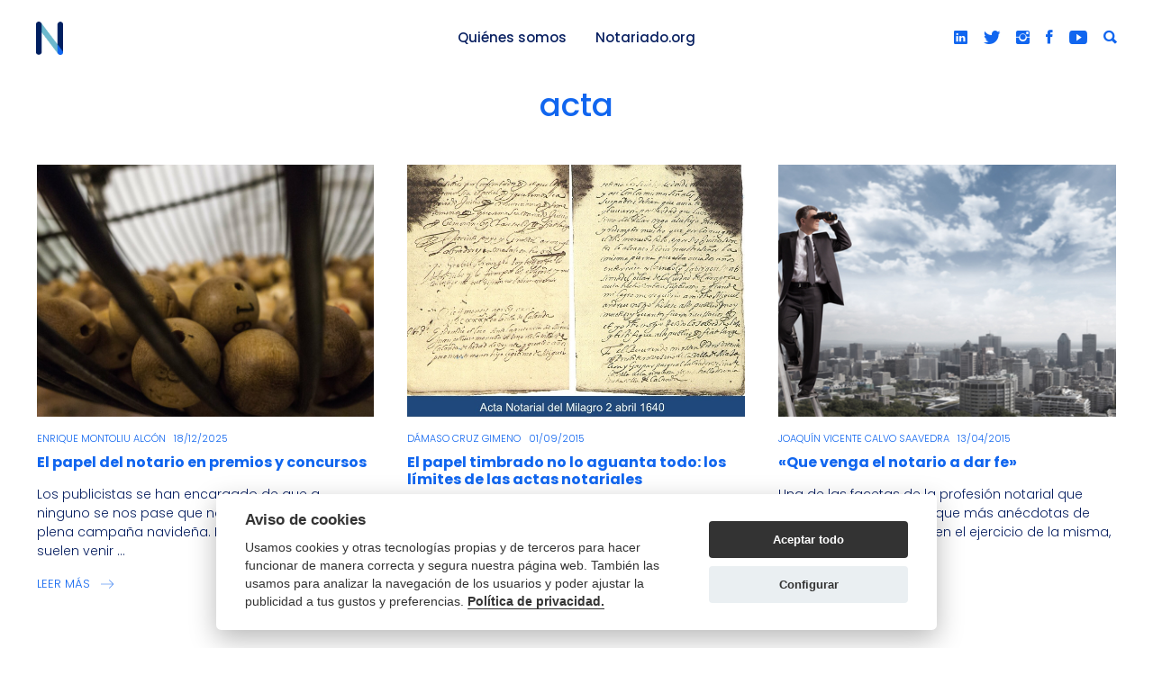

--- FILE ---
content_type: text/html; charset=UTF-8
request_url: https://www.notariosenred.com/tag/acta/
body_size: 8082
content:

<!doctype html>
<html lang="es">

<head>
	<meta charset="UTF-8">
	<meta name="viewport" content="width=device-width, initial-scale=1">
	<link rel="icon" href="https://www.notariosenred.com/wp-content/themes/notariosenred/assets/dist/images/cropped-icon-32x32.png" sizes="32x32">
	<link rel="icon" href="https://www.notariosenred.com/wp-content/themes/notariosenred/assets/dist/images/cropped-icon-192x192.png" sizes="192x192">
	<link rel="apple-touch-icon-precomposed" href="https://www.notariosenred.com/wp-content/themes/notariosenred/assets/dist/images/cropped-icon-180x180.png">
	<meta name="msapplication-TileImage" content="https://www.notariosenred.com/wp-content/themes/notariosenred/assets/dist/images/cropped-icon-270x270.png">
	<link rel="preconnect" href="https://fonts.googleapis.com">
	<link rel="preconnect" href="https://fonts.gstatic.com" crossorigin>
	<link href="https://fonts.googleapis.com/css2?family=Poppins:wght@300;400;500;600;700&display=swap" rel="stylesheet">

	<!-- Global site tag (gtag.js) - Google Analytics -->


<script type="text/plain" data-cookiecategory="analytics" async src="https://www.googletagmanager.com/gtag/js?id=G-3K7WFHM35Q"></script>
<script type="text/plain" data-cookiecategory="analytics">
  window.dataLayer = window.dataLayer || [];
  function gtag(){dataLayer.push(arguments);}
  gtag('js', new Date());
  gtag('config', 'G-3K7WFHM35Q');
</script>


<script type="text/plain" data-cookiecategory="analytics" async src="https://www.googletagmanager.com/gtag/js?id=UA-60691148-1"></script>
<script type="text/plain" data-cookiecategory="analytics">
  window.dataLayer = window.dataLayer || [];
  function gtag(){dataLayer.push(arguments);}
  gtag('js', new Date());
  gtag('config', 'UA-60691148-1');
</script>

<!-- <script type="text/plain" data-cookiecategory="targeting"></script> -->

<link rel="stylesheet" href="https://www.notariosenred.com/wp-content/themes/notariosenred/assets/dist/css/libs/cookies.css">

<script>
  var CookieConfig = {"":null,"dccookies_title":"Aviso de cookies","dccookies_description":"Usamos cookies y otras tecnolog\u00edas propias y de terceros para hacer funcionar de manera correcta y segura nuestra p\u00e1gina web. Tambi\u00e9n las usamos para analizar la navegaci\u00f3n de los usuarios y poder ajustar la publicidad a tus gustos y preferencias. <a href='\/' class='cc-link'>Pol\u00edtica de privacidad.<\/a>","dccookies_accept_all":"Aceptar todo","dccookies_conf":"Configurar","dccookies_panel_close":"Cerrar","dccookies_panel_title_up":"Configuraci\u00f3n","dccookies_panel_title":"Aqu\u00ed puedes configurar tus cookies","dccookies_panel_message":"Usamos cookies y otras tecnolog\u00edas propias y de terceros para hacer funcionar de manera correcta y segura nuestra p\u00e1gina web. Tambi\u00e9n las usamos para analizar la navegaci\u00f3n de los usuarios y poder ajustar la publicidad a tus gustos y preferencias.","dccookies_decline":"Rechazar todas","dccookies_accept":"Guardar configuraci\u00f3n","dccookies_strictly_title":"T\u00e9cnicas (Estrictamente necesarias)","dccookies_strictly_message":"Estas cookies son esenciales para el correcto funcionamiento de mi sitio web. Sin estas cookies, el sitio web no funcionar\u00eda correctamente.","dccookies_analytics_active":true,"dccookies_analytics_title":"Anal\u00edticas","dccookies_analytics_message":"Con estas cookies podemos analizar la navegaci\u00f3n que realizas por nuestro sitio web para realizar estudios estad\u00edsticos sobre su uso.","dccookies_targeting_active":false,"dccookies_targeting_title":"Publicitarias","dccookies_targeting_message":"Con estas cookies, podemos personalizar la publicidad mostrada de acuerdo a tus gustos, preferencias y navegador."}</script>

<script src=" https://www.notariosenred.com/wp-content/themes/notariosenred/assets/dist/js/libs/cookies-plugin.js">
</script>

<script src="https://www.notariosenred.com/wp-content/themes/notariosenred/assets/dist/js/libs/cookies-config.js"></script><meta name='robots' content='index, follow, max-image-preview:large, max-snippet:-1, max-video-preview:-1' />

	<!-- This site is optimized with the Yoast SEO plugin v19.0 - https://yoast.com/wordpress/plugins/seo/ -->
	<title>acta archivos - Notarios en Red</title>
	<link rel="canonical" href="https://www.notariosenred.com/tag/acta/" />
	<meta property="og:locale" content="es_ES" />
	<meta property="og:type" content="article" />
	<meta property="og:title" content="acta archivos - Notarios en Red" />
	<meta property="og:url" content="https://www.notariosenred.com/tag/acta/" />
	<meta property="og:site_name" content="Notarios en Red" />
	<meta name="twitter:card" content="summary_large_image" />
	<script type="application/ld+json" class="yoast-schema-graph">{"@context":"https://schema.org","@graph":[{"@type":"WebSite","@id":"https://www.notariosenred.com/#website","url":"https://www.notariosenred.com/","name":"Notarios en Red","description":"","potentialAction":[{"@type":"SearchAction","target":{"@type":"EntryPoint","urlTemplate":"https://www.notariosenred.com/?s={search_term_string}"},"query-input":"required name=search_term_string"}],"inLanguage":"es"},{"@type":"CollectionPage","@id":"https://www.notariosenred.com/tag/acta/#webpage","url":"https://www.notariosenred.com/tag/acta/","name":"acta archivos - Notarios en Red","isPartOf":{"@id":"https://www.notariosenred.com/#website"},"breadcrumb":{"@id":"https://www.notariosenred.com/tag/acta/#breadcrumb"},"inLanguage":"es","potentialAction":[{"@type":"ReadAction","target":["https://www.notariosenred.com/tag/acta/"]}]},{"@type":"BreadcrumbList","@id":"https://www.notariosenred.com/tag/acta/#breadcrumb","itemListElement":[{"@type":"ListItem","position":1,"name":"Portada","item":"https://www.notariosenred.com/"},{"@type":"ListItem","position":2,"name":"acta"}]}]}</script>
	<!-- / Yoast SEO plugin. -->


<link rel='dns-prefetch' href='//www.google.com' />
<style id='wp-img-auto-sizes-contain-inline-css'>
img:is([sizes=auto i],[sizes^="auto," i]){contain-intrinsic-size:3000px 1500px}
/*# sourceURL=wp-img-auto-sizes-contain-inline-css */
</style>
<style id='classic-theme-styles-inline-css'>
/*! This file is auto-generated */
.wp-block-button__link{color:#fff;background-color:#32373c;border-radius:9999px;box-shadow:none;text-decoration:none;padding:calc(.667em + 2px) calc(1.333em + 2px);font-size:1.125em}.wp-block-file__button{background:#32373c;color:#fff;text-decoration:none}
/*# sourceURL=/wp-includes/css/classic-themes.min.css */
</style>
<link rel='stylesheet' id='quiz-maker-css' href='https://www.notariosenred.com/wp-content/plugins/quiz-maker/public/css/quiz-maker-public.css?ver=6.3.3.6' media='all' />
<link rel='stylesheet' id='dc-styles-css' href='https://www.notariosenred.com/wp-content/themes/notariosenred/assets/dist/css/styles.min.css?ver=0.1.145' media='all' />
<link rel="icon" href="https://www.notariosenred.com/wp-content/uploads/2022/05/cropped-logotipo-notarios-en-red-32x32.png" sizes="32x32" />
<link rel="icon" href="https://www.notariosenred.com/wp-content/uploads/2022/05/cropped-logotipo-notarios-en-red-192x192.png" sizes="192x192" />
<link rel="apple-touch-icon" href="https://www.notariosenred.com/wp-content/uploads/2022/05/cropped-logotipo-notarios-en-red-180x180.png" />
<meta name="msapplication-TileImage" content="https://www.notariosenred.com/wp-content/uploads/2022/05/cropped-logotipo-notarios-en-red-270x270.png" />
<style id='global-styles-inline-css'>
:root{--wp--preset--aspect-ratio--square: 1;--wp--preset--aspect-ratio--4-3: 4/3;--wp--preset--aspect-ratio--3-4: 3/4;--wp--preset--aspect-ratio--3-2: 3/2;--wp--preset--aspect-ratio--2-3: 2/3;--wp--preset--aspect-ratio--16-9: 16/9;--wp--preset--aspect-ratio--9-16: 9/16;--wp--preset--color--black: #000000;--wp--preset--color--cyan-bluish-gray: #abb8c3;--wp--preset--color--white: #ffffff;--wp--preset--color--pale-pink: #f78da7;--wp--preset--color--vivid-red: #cf2e2e;--wp--preset--color--luminous-vivid-orange: #ff6900;--wp--preset--color--luminous-vivid-amber: #fcb900;--wp--preset--color--light-green-cyan: #7bdcb5;--wp--preset--color--vivid-green-cyan: #00d084;--wp--preset--color--pale-cyan-blue: #8ed1fc;--wp--preset--color--vivid-cyan-blue: #0693e3;--wp--preset--color--vivid-purple: #9b51e0;--wp--preset--gradient--vivid-cyan-blue-to-vivid-purple: linear-gradient(135deg,rgb(6,147,227) 0%,rgb(155,81,224) 100%);--wp--preset--gradient--light-green-cyan-to-vivid-green-cyan: linear-gradient(135deg,rgb(122,220,180) 0%,rgb(0,208,130) 100%);--wp--preset--gradient--luminous-vivid-amber-to-luminous-vivid-orange: linear-gradient(135deg,rgb(252,185,0) 0%,rgb(255,105,0) 100%);--wp--preset--gradient--luminous-vivid-orange-to-vivid-red: linear-gradient(135deg,rgb(255,105,0) 0%,rgb(207,46,46) 100%);--wp--preset--gradient--very-light-gray-to-cyan-bluish-gray: linear-gradient(135deg,rgb(238,238,238) 0%,rgb(169,184,195) 100%);--wp--preset--gradient--cool-to-warm-spectrum: linear-gradient(135deg,rgb(74,234,220) 0%,rgb(151,120,209) 20%,rgb(207,42,186) 40%,rgb(238,44,130) 60%,rgb(251,105,98) 80%,rgb(254,248,76) 100%);--wp--preset--gradient--blush-light-purple: linear-gradient(135deg,rgb(255,206,236) 0%,rgb(152,150,240) 100%);--wp--preset--gradient--blush-bordeaux: linear-gradient(135deg,rgb(254,205,165) 0%,rgb(254,45,45) 50%,rgb(107,0,62) 100%);--wp--preset--gradient--luminous-dusk: linear-gradient(135deg,rgb(255,203,112) 0%,rgb(199,81,192) 50%,rgb(65,88,208) 100%);--wp--preset--gradient--pale-ocean: linear-gradient(135deg,rgb(255,245,203) 0%,rgb(182,227,212) 50%,rgb(51,167,181) 100%);--wp--preset--gradient--electric-grass: linear-gradient(135deg,rgb(202,248,128) 0%,rgb(113,206,126) 100%);--wp--preset--gradient--midnight: linear-gradient(135deg,rgb(2,3,129) 0%,rgb(40,116,252) 100%);--wp--preset--font-size--small: 13px;--wp--preset--font-size--medium: 20px;--wp--preset--font-size--large: 36px;--wp--preset--font-size--x-large: 42px;--wp--preset--spacing--20: 0.44rem;--wp--preset--spacing--30: 0.67rem;--wp--preset--spacing--40: 1rem;--wp--preset--spacing--50: 1.5rem;--wp--preset--spacing--60: 2.25rem;--wp--preset--spacing--70: 3.38rem;--wp--preset--spacing--80: 5.06rem;--wp--preset--shadow--natural: 6px 6px 9px rgba(0, 0, 0, 0.2);--wp--preset--shadow--deep: 12px 12px 50px rgba(0, 0, 0, 0.4);--wp--preset--shadow--sharp: 6px 6px 0px rgba(0, 0, 0, 0.2);--wp--preset--shadow--outlined: 6px 6px 0px -3px rgb(255, 255, 255), 6px 6px rgb(0, 0, 0);--wp--preset--shadow--crisp: 6px 6px 0px rgb(0, 0, 0);}:where(.is-layout-flex){gap: 0.5em;}:where(.is-layout-grid){gap: 0.5em;}body .is-layout-flex{display: flex;}.is-layout-flex{flex-wrap: wrap;align-items: center;}.is-layout-flex > :is(*, div){margin: 0;}body .is-layout-grid{display: grid;}.is-layout-grid > :is(*, div){margin: 0;}:where(.wp-block-columns.is-layout-flex){gap: 2em;}:where(.wp-block-columns.is-layout-grid){gap: 2em;}:where(.wp-block-post-template.is-layout-flex){gap: 1.25em;}:where(.wp-block-post-template.is-layout-grid){gap: 1.25em;}.has-black-color{color: var(--wp--preset--color--black) !important;}.has-cyan-bluish-gray-color{color: var(--wp--preset--color--cyan-bluish-gray) !important;}.has-white-color{color: var(--wp--preset--color--white) !important;}.has-pale-pink-color{color: var(--wp--preset--color--pale-pink) !important;}.has-vivid-red-color{color: var(--wp--preset--color--vivid-red) !important;}.has-luminous-vivid-orange-color{color: var(--wp--preset--color--luminous-vivid-orange) !important;}.has-luminous-vivid-amber-color{color: var(--wp--preset--color--luminous-vivid-amber) !important;}.has-light-green-cyan-color{color: var(--wp--preset--color--light-green-cyan) !important;}.has-vivid-green-cyan-color{color: var(--wp--preset--color--vivid-green-cyan) !important;}.has-pale-cyan-blue-color{color: var(--wp--preset--color--pale-cyan-blue) !important;}.has-vivid-cyan-blue-color{color: var(--wp--preset--color--vivid-cyan-blue) !important;}.has-vivid-purple-color{color: var(--wp--preset--color--vivid-purple) !important;}.has-black-background-color{background-color: var(--wp--preset--color--black) !important;}.has-cyan-bluish-gray-background-color{background-color: var(--wp--preset--color--cyan-bluish-gray) !important;}.has-white-background-color{background-color: var(--wp--preset--color--white) !important;}.has-pale-pink-background-color{background-color: var(--wp--preset--color--pale-pink) !important;}.has-vivid-red-background-color{background-color: var(--wp--preset--color--vivid-red) !important;}.has-luminous-vivid-orange-background-color{background-color: var(--wp--preset--color--luminous-vivid-orange) !important;}.has-luminous-vivid-amber-background-color{background-color: var(--wp--preset--color--luminous-vivid-amber) !important;}.has-light-green-cyan-background-color{background-color: var(--wp--preset--color--light-green-cyan) !important;}.has-vivid-green-cyan-background-color{background-color: var(--wp--preset--color--vivid-green-cyan) !important;}.has-pale-cyan-blue-background-color{background-color: var(--wp--preset--color--pale-cyan-blue) !important;}.has-vivid-cyan-blue-background-color{background-color: var(--wp--preset--color--vivid-cyan-blue) !important;}.has-vivid-purple-background-color{background-color: var(--wp--preset--color--vivid-purple) !important;}.has-black-border-color{border-color: var(--wp--preset--color--black) !important;}.has-cyan-bluish-gray-border-color{border-color: var(--wp--preset--color--cyan-bluish-gray) !important;}.has-white-border-color{border-color: var(--wp--preset--color--white) !important;}.has-pale-pink-border-color{border-color: var(--wp--preset--color--pale-pink) !important;}.has-vivid-red-border-color{border-color: var(--wp--preset--color--vivid-red) !important;}.has-luminous-vivid-orange-border-color{border-color: var(--wp--preset--color--luminous-vivid-orange) !important;}.has-luminous-vivid-amber-border-color{border-color: var(--wp--preset--color--luminous-vivid-amber) !important;}.has-light-green-cyan-border-color{border-color: var(--wp--preset--color--light-green-cyan) !important;}.has-vivid-green-cyan-border-color{border-color: var(--wp--preset--color--vivid-green-cyan) !important;}.has-pale-cyan-blue-border-color{border-color: var(--wp--preset--color--pale-cyan-blue) !important;}.has-vivid-cyan-blue-border-color{border-color: var(--wp--preset--color--vivid-cyan-blue) !important;}.has-vivid-purple-border-color{border-color: var(--wp--preset--color--vivid-purple) !important;}.has-vivid-cyan-blue-to-vivid-purple-gradient-background{background: var(--wp--preset--gradient--vivid-cyan-blue-to-vivid-purple) !important;}.has-light-green-cyan-to-vivid-green-cyan-gradient-background{background: var(--wp--preset--gradient--light-green-cyan-to-vivid-green-cyan) !important;}.has-luminous-vivid-amber-to-luminous-vivid-orange-gradient-background{background: var(--wp--preset--gradient--luminous-vivid-amber-to-luminous-vivid-orange) !important;}.has-luminous-vivid-orange-to-vivid-red-gradient-background{background: var(--wp--preset--gradient--luminous-vivid-orange-to-vivid-red) !important;}.has-very-light-gray-to-cyan-bluish-gray-gradient-background{background: var(--wp--preset--gradient--very-light-gray-to-cyan-bluish-gray) !important;}.has-cool-to-warm-spectrum-gradient-background{background: var(--wp--preset--gradient--cool-to-warm-spectrum) !important;}.has-blush-light-purple-gradient-background{background: var(--wp--preset--gradient--blush-light-purple) !important;}.has-blush-bordeaux-gradient-background{background: var(--wp--preset--gradient--blush-bordeaux) !important;}.has-luminous-dusk-gradient-background{background: var(--wp--preset--gradient--luminous-dusk) !important;}.has-pale-ocean-gradient-background{background: var(--wp--preset--gradient--pale-ocean) !important;}.has-electric-grass-gradient-background{background: var(--wp--preset--gradient--electric-grass) !important;}.has-midnight-gradient-background{background: var(--wp--preset--gradient--midnight) !important;}.has-small-font-size{font-size: var(--wp--preset--font-size--small) !important;}.has-medium-font-size{font-size: var(--wp--preset--font-size--medium) !important;}.has-large-font-size{font-size: var(--wp--preset--font-size--large) !important;}.has-x-large-font-size{font-size: var(--wp--preset--font-size--x-large) !important;}
/*# sourceURL=global-styles-inline-css */
</style>
</head>

<body class="archive tag tag-acta tag-36 wp-theme-notariosenred is_chrome">
	
	<div class="site">
		<a class="skip-link screen-reader-text" href="#primary">Ir al contenido</a>

		<header id="site-header" class="site-header">
			<div class="header">
				<div class="centered-wrapper">
					<div class="header__left">
													<a class="header__logo" title="Ir a la página principal" href="https://www.notariosenred.com">
								<img src="https://www.notariosenred.com/wp-content/uploads/2022/04/logotipo-notarios-en-red.png" alt="Logotipo Notarios en red">
							</a>
											</div>

					<div class="header__center">
						<ul id="menu-header" class="menu"><li id="menu-item-3136" class="menu-item menu-item-type-post_type menu-item-object-page menu-item-3136"><a href="https://www.notariosenred.com/quienes-somos/">Quiénes somos</a></li>
<li id="menu-item-3134" class="menu-item menu-item-type-custom menu-item-object-custom menu-item-3134"><a target="_blank" href="https://www.notariado.org/portal/">Notariado.org</a></li>
</ul>					</div>

					<div class="header__right">
						<div class='b__social header__social'><div class='wrapper'><a title='Follow us on Linkedin' rel='noopener' target='_blank' href='https://www.linkedin.com/company/consejo-general-de-notariado/'><i class='ion-social-linkedin'></i></a><a title='Follow us on Twitter' rel='noopener' target='_blank' href='https://twitter.com/notarios_es'><span class='sr-only'>Follow us on Twitter</span><i class='ion-social-twitter'></i></a><a title='Follow us on Instagram' rel='noopener' target='_blank' href='https://www.instagram.com/notarios_es/'><span class='sr-only'>Follow us on Instagram</span><i class='ion-social-instagram'></i></a><a title='Follow us on Facebook' rel='noopener' target='_blank' href='https://www.facebook.com/NotariosdeEspana/'><span class='sr-only'>Follow us on Facebook</span><i class='ion-social-facebook'></i></a><a title='Follow us on Youtube' rel='noopener' target='_blank' href='https://www.youtube.com/user/CGNotariado'><span class='sr-only'>Follow us on Youtube</span><i aria-hidden='true' class='ion-social-youtube'></i></a></div></div>
						<div class="header__search">
							<button class="header__search__open reset__btn" aria-label="Abrir buscador" aria-expanded="false" aria-controls="floating-search-panel">
								<i class="ion-search" aria-hidden="true"></i>
							</button>

							<div id="floating-search-panel" class="header__search__panel" hidden>
								<div class="centered-wrapper">
									<form role="search" method="get" class="search-form" action="https://www.notariosenred.com/">
				<label>
					<span class="screen-reader-text">Buscar:</span>
					<input type="search" class="search-field" placeholder="Buscar &hellip;" value="" name="s" />
				</label>
				<input type="submit" class="search-submit" value="Buscar" />
			</form>
									<button class="header__search__close reset__btn" aria-label="Cerrar buscador" aria-controls="floating-search-panel" aria-expanded="true">
										<i class="ion-android-close" aria-hidden="true"></i>
									</button>
								</div>
							</div>
						</div>

						<button id="responsive-nav__open" class="responsive-nav__open reset__btn" aria-label="Abrir menú" aria-controls="responsive-nav" aria-expanded="false">
							<i class="ion-navicon-round" aria-hidden="true"></i>
						</button>
					</div>
				</div>
			</div>

			<div id="responsive-nav" class="responsive-nav" hidden>
				<div class="__rsnav__toggle">
					<button id="responsive-nav__close" class="responsive-nav__close reset__btn" aria-label="Cerrar menú">
						<i class="ion-close" aria-hidden="true"></i>
					</button>
				</div>

				<div class="__rsnav__block">
					<ul id="menu-header-1" class="menu"><li class="menu-item menu-item-type-post_type menu-item-object-page menu-item-3136"><a href="https://www.notariosenred.com/quienes-somos/">Quiénes somos</a></li>
<li class="menu-item menu-item-type-custom menu-item-object-custom menu-item-3134"><a target="_blank" href="https://www.notariado.org/portal/">Notariado.org</a></li>
</ul>				</div>

				<div class="__rsnav__block">
					<div class='b__social header__social'><div class='wrapper'><a title='Follow us on Linkedin' rel='noopener' target='_blank' href='https://www.linkedin.com/company/consejo-general-de-notariado/'><i class='ion-social-linkedin'></i></a><a title='Follow us on Twitter' rel='noopener' target='_blank' href='https://twitter.com/notarios_es'><span class='sr-only'>Follow us on Twitter</span><i class='ion-social-twitter'></i></a><a title='Follow us on Instagram' rel='noopener' target='_blank' href='https://www.instagram.com/notarios_es/'><span class='sr-only'>Follow us on Instagram</span><i class='ion-social-instagram'></i></a><a title='Follow us on Facebook' rel='noopener' target='_blank' href='https://www.facebook.com/NotariosdeEspana/'><span class='sr-only'>Follow us on Facebook</span><i class='ion-social-facebook'></i></a><a title='Follow us on Youtube' rel='noopener' target='_blank' href='https://www.youtube.com/user/CGNotariado'><span class='sr-only'>Follow us on Youtube</span><i aria-hidden='true' class='ion-social-youtube'></i></a></div></div>				</div>
			</div>
			<script>
				var recalculateHeight;
				(function() {
					window.addEventListener("resize", calculateHeaderHeight);
					recalculateAppSizes = calculateHeaderHeight;
					calculateHeaderHeight();

					function calculateHeaderHeight() {
						const root = document.documentElement;
						const header = document.getElementById("site-header");
						const adminbar = document.getElementById("wpadminbar");
						const adminbarHeight = (adminbar) ? adminbar.offsetHeight : 0;

						if (header) {
							root.style.setProperty("--header-height", header.offsetHeight + adminbarHeight + "px");
							root.style.setProperty("--app-height", window.innerHeight + "px");
							root.style.setProperty("--menu-height", window.innerHeight - header.offsetHeight + "px");
						}
					}
				})();
			</script>
		</header>
<main id="primary" class="site-main">
	<article class="blocks__wrapper">
		  <section class="block b__hero">
    <div class="centered-wrapper">
      <h1 class="__title font__h1">acta</h1>
    </div>
  </section>

<section class="block b__posts dc__alm b__elm__pb">
  
  <div class="b__posts__items">
    <div class="centered-wrapper">
      <div id='dc6962fe2ab28a6' class='dc__alm__wrapper dc__alm__post '><div class='dc__alm__items'>
<article class="post post__lite post__post swiper-slide">
    <a href="https://www.notariosenred.com/2025/12/el-papel-del-notario-en-premios-y-concursos/">
        <picture id='' class='rsimage__wrapper __img' style='' data-lazy-img ><source data-srcset='https://www.notariosenred.com/wp-content/uploads/2023/12/lottery-174132-1536x1156.jpg' media='(min-width: 1200px)'><source data-srcset='https://www.notariosenred.com/wp-content/uploads/2023/12/lottery-174132-1024x771.jpg' media='(min-width: 600px)'><source data-srcset='https://www.notariosenred.com/wp-content/uploads/2023/12/lottery-174132-600x452.jpg'><img width='3635' height='2736' data-src='https://www.notariosenred.com/wp-content/uploads/2023/12/lottery-174132.jpg' alt='' ></picture>
        <div class="__extra">
            <span>Enrique Montoliu Alcón</span>
            <span>18/12/2025</span>
        </div>

        <span class="__title font__h4">El papel del notario en premios y concursos</span>

                    <p class="__resume">Los publicistas se han encargado de que a ninguno se nos pase que nos encontramos en plena campaña navideña. Estas festividades suelen venir ...</p>
        
        <span class="__go" aria-hidden="true">Leer más <svg version="1.1" id="Layer_1" xmlns="http://www.w3.org/2000/svg" xmlns:xlink="http://www.w3.org/1999/xlink" x="0px" y="0px" viewBox="0 0 512 512" style="enable-background:new 0 0 512 512;" xml:space="preserve">
                <path class="st0" d="M508.9,248.5l-160-160c-4.2-4.2-10.9-4.2-15.1,0c-4.2,4.2-4.2,10.9,0,15.1l141.8,141.8H10.7
			C4.8,245.3,0,250.1,0,256s4.8,10.7,10.7,10.7h464.9L333.8,408.5c-4.2,4.2-4.2,10.9,0,15.1c2.1,2.1,4.8,3.1,7.5,3.1s5.5-1,7.5-3.1
			l160-160C513,259.4,513,252.6,508.9,248.5z" />
            </svg>
        </span>
    </a>
</article>
<article class="post post__lite post__post swiper-slide">
    <a href="https://www.notariosenred.com/2015/09/el-papel-timbrado-no-lo-aguanta-todo-los-limites-de-las-actas-notariales/">
        <picture id='' class='rsimage__wrapper __img' style='' data-lazy-img ><source data-srcset='https://www.notariosenred.com/wp-content/uploads/2015/09/foto-post-damaso-cruz.jpg' media='(min-width: 1200px)'><source data-srcset='https://www.notariosenred.com/wp-content/uploads/2015/09/foto-post-damaso-cruz.jpg' media='(min-width: 600px)'><source data-srcset='https://www.notariosenred.com/wp-content/uploads/2015/09/foto-post-damaso-cruz-600x452.jpg'><img width='727' height='548' data-src='https://www.notariosenred.com/wp-content/uploads/2015/09/foto-post-damaso-cruz.jpg' alt='' ></picture>
        <div class="__extra">
            <span>Dámaso Cruz Gimeno</span>
            <span>01/09/2015</span>
        </div>

        <span class="__title font__h4">El papel timbrado no lo aguanta todo: los límites de las actas notariales</span>

                    <p class="__resume">Miguel Andreu era notario de Mazaleón (Teruel) el 2 de abril de 1640 cuando levantó un acta que ha pasado a la historia como la única en la que se ...</p>
        
        <span class="__go" aria-hidden="true">Leer más <svg version="1.1" id="Layer_1" xmlns="http://www.w3.org/2000/svg" xmlns:xlink="http://www.w3.org/1999/xlink" x="0px" y="0px" viewBox="0 0 512 512" style="enable-background:new 0 0 512 512;" xml:space="preserve">
                <path class="st0" d="M508.9,248.5l-160-160c-4.2-4.2-10.9-4.2-15.1,0c-4.2,4.2-4.2,10.9,0,15.1l141.8,141.8H10.7
			C4.8,245.3,0,250.1,0,256s4.8,10.7,10.7,10.7h464.9L333.8,408.5c-4.2,4.2-4.2,10.9,0,15.1c2.1,2.1,4.8,3.1,7.5,3.1s5.5-1,7.5-3.1
			l160-160C513,259.4,513,252.6,508.9,248.5z" />
            </svg>
        </span>
    </a>
</article>
<article class="post post__lite post__post swiper-slide">
    <a href="https://www.notariosenred.com/2015/04/que-venga-el-notario-a-dar-fe/">
        <picture id='' class='rsimage__wrapper __img' style='' data-lazy-img ><source data-srcset='https://www.notariosenred.com/wp-content/uploads/2015/04/joaquin-vicente.jpg' media='(min-width: 1200px)'><source data-srcset='https://www.notariosenred.com/wp-content/uploads/2015/04/joaquin-vicente.jpg' media='(min-width: 600px)'><source data-srcset='https://www.notariosenred.com/wp-content/uploads/2015/04/joaquin-vicente.jpg'><img width='500' height='313' data-src='https://www.notariosenred.com/wp-content/uploads/2015/04/joaquin-vicente.jpg' alt='' ></picture>
        <div class="__extra">
            <span>Joaquín Vicente Calvo Saavedra</span>
            <span>13/04/2015</span>
        </div>

        <span class="__title font__h4">«Que venga el notario a dar fe»</span>

                    <p class="__resume">Una de las facetas de la profesión notarial que más conoce la gente, y que más anécdotas de todo tipo ha producido en el ejercicio de la misma, ...</p>
        
        <span class="__go" aria-hidden="true">Leer más <svg version="1.1" id="Layer_1" xmlns="http://www.w3.org/2000/svg" xmlns:xlink="http://www.w3.org/1999/xlink" x="0px" y="0px" viewBox="0 0 512 512" style="enable-background:new 0 0 512 512;" xml:space="preserve">
                <path class="st0" d="M508.9,248.5l-160-160c-4.2-4.2-10.9-4.2-15.1,0c-4.2,4.2-4.2,10.9,0,15.1l141.8,141.8H10.7
			C4.8,245.3,0,250.1,0,256s4.8,10.7,10.7,10.7h464.9L333.8,408.5c-4.2,4.2-4.2,10.9,0,15.1c2.1,2.1,4.8,3.1,7.5,3.1s5.5-1,7.5-3.1
			l160-160C513,259.4,513,252.6,508.9,248.5z" />
            </svg>
        </span>
    </a>
</article>
<article class="post post__lite post__post swiper-slide">
    <a href="https://www.notariosenred.com/2014/12/que-el-notario-levante-acta/">
        <picture id='' class='rsimage__wrapper __img' style='' data-lazy-img ><source data-srcset='https://www.notariosenred.com/wp-content/uploads/2014/12/rilo-actas-notariales.jpg' media='(min-width: 1200px)'><source data-srcset='https://www.notariosenred.com/wp-content/uploads/2014/12/rilo-actas-notariales.jpg' media='(min-width: 600px)'><source data-srcset='https://www.notariosenred.com/wp-content/uploads/2014/12/rilo-actas-notariales.jpg'><img width='400' height='224' data-src='https://www.notariosenred.com/wp-content/uploads/2014/12/rilo-actas-notariales.jpg' alt='' ></picture>
        <div class="__extra">
            <span>José María Rilo Nieto</span>
            <span>11/12/2014</span>
        </div>

        <span class="__title font__h4">Que el notario levante acta</span>

                    <p class="__resume">Como muchas veces hemos repetido en este blog mis compañeros y yo, la función notarial se centra en dar seguridad jurídica. Es muy gráfico el ...</p>
        
        <span class="__go" aria-hidden="true">Leer más <svg version="1.1" id="Layer_1" xmlns="http://www.w3.org/2000/svg" xmlns:xlink="http://www.w3.org/1999/xlink" x="0px" y="0px" viewBox="0 0 512 512" style="enable-background:new 0 0 512 512;" xml:space="preserve">
                <path class="st0" d="M508.9,248.5l-160-160c-4.2-4.2-10.9-4.2-15.1,0c-4.2,4.2-4.2,10.9,0,15.1l141.8,141.8H10.7
			C4.8,245.3,0,250.1,0,256s4.8,10.7,10.7,10.7h464.9L333.8,408.5c-4.2,4.2-4.2,10.9,0,15.1c2.1,2.1,4.8,3.1,7.5,3.1s5.5-1,7.5-3.1
			l160-160C513,259.4,513,252.6,508.9,248.5z" />
            </svg>
        </span>
    </a>
</article></div><div class='dc__alm__btn__wrapper'><button  data-external-set-term='' data-nonce='f52d2c4e1f' data-post-type='post' data-posts-per-page='6' data-post-template='post-lite' data-lang='' data-offset='6' data-s='' data-is-filtering='' data-total-post='4' class='dc__alm__btn b__btn __solid done' data-filters='post-tag,category' data-filter-post-tag='' data-filter-category='' data-filter-compare='OR'><div class='dc__alm__loader'><div></div><div></div><div></div><div></div></div><div class='dc__alm__text'>Ver más artículos</div></button></div></div>    </div>
  </div>
</section>	</article>
</main>


<section class="b__newsletter">
  <div class="centered-wrapper">
    <form action="https://feedburner.google.com/fb/a/mailverify" method="post" target="popupwindow" onsubmit="window.open('https://feedburner.google.com/fb/a/mailverify?uri=notariosenred/feed', 'popupwindow', 'scrollbars=yes,width=550,height=520');return true">
      <p class="__title">Suscríbete a la newsletter</p>
      <div class="__wrapper">
        <input type="text" name="email" placeholder="Introduzca su email" />
        <input type="submit" value="Enviar" />
        <input type="hidden" value="notariosenred/feed" name="uri" />
        <input type="hidden" name="loc" value="es_ES" />
      </div>
      <p class="__extra">Solo se enviarán las actualizaciones de la página. Los envíos se realizarán mediante Google <a href="https://feedburner.google.com" target="_blank">FeedBurner</a></p>
    </form>
  </div>
</section>

<footer id="colophon" class="site-footer">
  <div class="centered-wrapper">
    <div class="__left">
      <ul id="menu-footer" class="menu"><li id="menu-item-3140" class="menu-item menu-item-type-post_type menu-item-object-page menu-item-3140"><a href="https://www.notariosenred.com/quienes-somos/">Quiénes somos</a></li>
<li id="menu-item-3141" class="menu-item menu-item-type-custom menu-item-object-custom menu-item-3141"><a target="_blank" href="https://www.notariado.org/portal/">Notariado.org</a></li>
<li id="menu-item-3139" class="menu-item menu-item-type-post_type menu-item-object-page menu-item-3139"><a href="https://www.notariosenred.com/politica-de-cookies/">Política de cookies</a></li>
<li id="menu-item-3237" class="menu-item menu-item-type-post_type menu-item-object-page menu-item-3237"><a href="https://www.notariosenred.com/politica-de-privacidad/">Política de privacidad</a></li>
<li id="menu-item-3137" class="menu-item menu-item-type-post_type menu-item-object-page menu-item-privacy-policy menu-item-3137"><a rel="privacy-policy" href="https://www.notariosenred.com/aviso-legal/">Aviso legal</a></li>
</ul>              <button class="reset__btn dc__managecookies" c-settings>Configurar cookies</button>
          </div>
    <div class="__right">
      <div class='b__social footer__social'><div class='wrapper'><a title='Follow us on Linkedin' rel='noopener' target='_blank' href='https://www.linkedin.com/company/consejo-general-de-notariado/'><i class='ion-social-linkedin'></i></a><a title='Follow us on Twitter' rel='noopener' target='_blank' href='https://twitter.com/notarios_es'><span class='sr-only'>Follow us on Twitter</span><i class='ion-social-twitter'></i></a><a title='Follow us on Instagram' rel='noopener' target='_blank' href='https://www.instagram.com/notarios_es/'><span class='sr-only'>Follow us on Instagram</span><i class='ion-social-instagram'></i></a><a title='Follow us on Facebook' rel='noopener' target='_blank' href='https://www.facebook.com/NotariosdeEspana/'><span class='sr-only'>Follow us on Facebook</span><i class='ion-social-facebook'></i></a><a title='Follow us on Youtube' rel='noopener' target='_blank' href='https://www.youtube.com/user/CGNotariado'><span class='sr-only'>Follow us on Youtube</span><i aria-hidden='true' class='ion-social-youtube'></i></a></div></div>    </div>
  </div>
</footer>

</div>
<script type="speculationrules">
{"prefetch":[{"source":"document","where":{"and":[{"href_matches":"/*"},{"not":{"href_matches":["/wp-*.php","/wp-admin/*","/wp-content/uploads/*","/wp-content/*","/wp-content/plugins/*","/wp-content/themes/notariosenred/*","/*\\?(.+)"]}},{"not":{"selector_matches":"a[rel~=\"nofollow\"]"}},{"not":{"selector_matches":".no-prefetch, .no-prefetch a"}}]},"eagerness":"conservative"}]}
</script>
<script src="https://www.notariosenred.com/wp-includes/js/dist/vendor/wp-polyfill.min.js?ver=3.15.0" id="wp-polyfill-js"></script>
<script id="contact-form-7-js-extra">
var wpcf7 = {"api":{"root":"https://www.notariosenred.com/wp-json/","namespace":"contact-form-7/v1"}};
//# sourceURL=contact-form-7-js-extra
</script>
<script src="https://www.notariosenred.com/wp-content/plugins/contact-form-7/includes/js/index.js?ver=5.5.6.1" id="contact-form-7-js"></script>
<script src="https://www.notariosenred.com/wp-content/themes/notariosenred/assets/dist/js/libs/axios.js?ver=0.1.145" id="dc-axios-js"></script>
<script id="ajax-load-more-js-extra">
var resources = {"ajax":"https://www.notariosenred.com/wp-admin/admin-ajax.php"};
//# sourceURL=ajax-load-more-js-extra
</script>
<script src="https://www.notariosenred.com/wp-content/themes/notariosenred/assets/dist/js/libs/dc-ajax-load-more.js?ver=0.1.145" id="ajax-load-more-js"></script>
<script src="https://www.notariosenred.com/wp-content/themes/notariosenred/assets/dist/js/scripts.min.js?ver=0.1.145" id="dc-scripts-js"></script>
<script src="https://www.google.com/recaptcha/api.js?render=6LdjzYQfAAAAAOYwSEUJJjB_ptTgQiBsMZBxwLdO&amp;ver=3.0" id="google-recaptcha-js"></script>
<script id="wpcf7-recaptcha-js-extra">
var wpcf7_recaptcha = {"sitekey":"6LdjzYQfAAAAAOYwSEUJJjB_ptTgQiBsMZBxwLdO","actions":{"homepage":"homepage","contactform":"contactform"}};
//# sourceURL=wpcf7-recaptcha-js-extra
</script>
<script src="https://www.notariosenred.com/wp-content/plugins/contact-form-7/modules/recaptcha/index.js?ver=5.5.6.1" id="wpcf7-recaptcha-js"></script>

<script defer src="https://static.cloudflareinsights.com/beacon.min.js/vcd15cbe7772f49c399c6a5babf22c1241717689176015" integrity="sha512-ZpsOmlRQV6y907TI0dKBHq9Md29nnaEIPlkf84rnaERnq6zvWvPUqr2ft8M1aS28oN72PdrCzSjY4U6VaAw1EQ==" data-cf-beacon='{"version":"2024.11.0","token":"6887c41b02d140bfaa72454dad928dbc","r":1,"server_timing":{"name":{"cfCacheStatus":true,"cfEdge":true,"cfExtPri":true,"cfL4":true,"cfOrigin":true,"cfSpeedBrain":true},"location_startswith":null}}' crossorigin="anonymous"></script>
</body>

</html>

--- FILE ---
content_type: text/html; charset=utf-8
request_url: https://www.google.com/recaptcha/api2/anchor?ar=1&k=6LdjzYQfAAAAAOYwSEUJJjB_ptTgQiBsMZBxwLdO&co=aHR0cHM6Ly93d3cubm90YXJpb3NlbnJlZC5jb206NDQz&hl=en&v=9TiwnJFHeuIw_s0wSd3fiKfN&size=invisible&anchor-ms=20000&execute-ms=30000&cb=7u8itk1euuy0
body_size: 48464
content:
<!DOCTYPE HTML><html dir="ltr" lang="en"><head><meta http-equiv="Content-Type" content="text/html; charset=UTF-8">
<meta http-equiv="X-UA-Compatible" content="IE=edge">
<title>reCAPTCHA</title>
<style type="text/css">
/* cyrillic-ext */
@font-face {
  font-family: 'Roboto';
  font-style: normal;
  font-weight: 400;
  font-stretch: 100%;
  src: url(//fonts.gstatic.com/s/roboto/v48/KFO7CnqEu92Fr1ME7kSn66aGLdTylUAMa3GUBHMdazTgWw.woff2) format('woff2');
  unicode-range: U+0460-052F, U+1C80-1C8A, U+20B4, U+2DE0-2DFF, U+A640-A69F, U+FE2E-FE2F;
}
/* cyrillic */
@font-face {
  font-family: 'Roboto';
  font-style: normal;
  font-weight: 400;
  font-stretch: 100%;
  src: url(//fonts.gstatic.com/s/roboto/v48/KFO7CnqEu92Fr1ME7kSn66aGLdTylUAMa3iUBHMdazTgWw.woff2) format('woff2');
  unicode-range: U+0301, U+0400-045F, U+0490-0491, U+04B0-04B1, U+2116;
}
/* greek-ext */
@font-face {
  font-family: 'Roboto';
  font-style: normal;
  font-weight: 400;
  font-stretch: 100%;
  src: url(//fonts.gstatic.com/s/roboto/v48/KFO7CnqEu92Fr1ME7kSn66aGLdTylUAMa3CUBHMdazTgWw.woff2) format('woff2');
  unicode-range: U+1F00-1FFF;
}
/* greek */
@font-face {
  font-family: 'Roboto';
  font-style: normal;
  font-weight: 400;
  font-stretch: 100%;
  src: url(//fonts.gstatic.com/s/roboto/v48/KFO7CnqEu92Fr1ME7kSn66aGLdTylUAMa3-UBHMdazTgWw.woff2) format('woff2');
  unicode-range: U+0370-0377, U+037A-037F, U+0384-038A, U+038C, U+038E-03A1, U+03A3-03FF;
}
/* math */
@font-face {
  font-family: 'Roboto';
  font-style: normal;
  font-weight: 400;
  font-stretch: 100%;
  src: url(//fonts.gstatic.com/s/roboto/v48/KFO7CnqEu92Fr1ME7kSn66aGLdTylUAMawCUBHMdazTgWw.woff2) format('woff2');
  unicode-range: U+0302-0303, U+0305, U+0307-0308, U+0310, U+0312, U+0315, U+031A, U+0326-0327, U+032C, U+032F-0330, U+0332-0333, U+0338, U+033A, U+0346, U+034D, U+0391-03A1, U+03A3-03A9, U+03B1-03C9, U+03D1, U+03D5-03D6, U+03F0-03F1, U+03F4-03F5, U+2016-2017, U+2034-2038, U+203C, U+2040, U+2043, U+2047, U+2050, U+2057, U+205F, U+2070-2071, U+2074-208E, U+2090-209C, U+20D0-20DC, U+20E1, U+20E5-20EF, U+2100-2112, U+2114-2115, U+2117-2121, U+2123-214F, U+2190, U+2192, U+2194-21AE, U+21B0-21E5, U+21F1-21F2, U+21F4-2211, U+2213-2214, U+2216-22FF, U+2308-230B, U+2310, U+2319, U+231C-2321, U+2336-237A, U+237C, U+2395, U+239B-23B7, U+23D0, U+23DC-23E1, U+2474-2475, U+25AF, U+25B3, U+25B7, U+25BD, U+25C1, U+25CA, U+25CC, U+25FB, U+266D-266F, U+27C0-27FF, U+2900-2AFF, U+2B0E-2B11, U+2B30-2B4C, U+2BFE, U+3030, U+FF5B, U+FF5D, U+1D400-1D7FF, U+1EE00-1EEFF;
}
/* symbols */
@font-face {
  font-family: 'Roboto';
  font-style: normal;
  font-weight: 400;
  font-stretch: 100%;
  src: url(//fonts.gstatic.com/s/roboto/v48/KFO7CnqEu92Fr1ME7kSn66aGLdTylUAMaxKUBHMdazTgWw.woff2) format('woff2');
  unicode-range: U+0001-000C, U+000E-001F, U+007F-009F, U+20DD-20E0, U+20E2-20E4, U+2150-218F, U+2190, U+2192, U+2194-2199, U+21AF, U+21E6-21F0, U+21F3, U+2218-2219, U+2299, U+22C4-22C6, U+2300-243F, U+2440-244A, U+2460-24FF, U+25A0-27BF, U+2800-28FF, U+2921-2922, U+2981, U+29BF, U+29EB, U+2B00-2BFF, U+4DC0-4DFF, U+FFF9-FFFB, U+10140-1018E, U+10190-1019C, U+101A0, U+101D0-101FD, U+102E0-102FB, U+10E60-10E7E, U+1D2C0-1D2D3, U+1D2E0-1D37F, U+1F000-1F0FF, U+1F100-1F1AD, U+1F1E6-1F1FF, U+1F30D-1F30F, U+1F315, U+1F31C, U+1F31E, U+1F320-1F32C, U+1F336, U+1F378, U+1F37D, U+1F382, U+1F393-1F39F, U+1F3A7-1F3A8, U+1F3AC-1F3AF, U+1F3C2, U+1F3C4-1F3C6, U+1F3CA-1F3CE, U+1F3D4-1F3E0, U+1F3ED, U+1F3F1-1F3F3, U+1F3F5-1F3F7, U+1F408, U+1F415, U+1F41F, U+1F426, U+1F43F, U+1F441-1F442, U+1F444, U+1F446-1F449, U+1F44C-1F44E, U+1F453, U+1F46A, U+1F47D, U+1F4A3, U+1F4B0, U+1F4B3, U+1F4B9, U+1F4BB, U+1F4BF, U+1F4C8-1F4CB, U+1F4D6, U+1F4DA, U+1F4DF, U+1F4E3-1F4E6, U+1F4EA-1F4ED, U+1F4F7, U+1F4F9-1F4FB, U+1F4FD-1F4FE, U+1F503, U+1F507-1F50B, U+1F50D, U+1F512-1F513, U+1F53E-1F54A, U+1F54F-1F5FA, U+1F610, U+1F650-1F67F, U+1F687, U+1F68D, U+1F691, U+1F694, U+1F698, U+1F6AD, U+1F6B2, U+1F6B9-1F6BA, U+1F6BC, U+1F6C6-1F6CF, U+1F6D3-1F6D7, U+1F6E0-1F6EA, U+1F6F0-1F6F3, U+1F6F7-1F6FC, U+1F700-1F7FF, U+1F800-1F80B, U+1F810-1F847, U+1F850-1F859, U+1F860-1F887, U+1F890-1F8AD, U+1F8B0-1F8BB, U+1F8C0-1F8C1, U+1F900-1F90B, U+1F93B, U+1F946, U+1F984, U+1F996, U+1F9E9, U+1FA00-1FA6F, U+1FA70-1FA7C, U+1FA80-1FA89, U+1FA8F-1FAC6, U+1FACE-1FADC, U+1FADF-1FAE9, U+1FAF0-1FAF8, U+1FB00-1FBFF;
}
/* vietnamese */
@font-face {
  font-family: 'Roboto';
  font-style: normal;
  font-weight: 400;
  font-stretch: 100%;
  src: url(//fonts.gstatic.com/s/roboto/v48/KFO7CnqEu92Fr1ME7kSn66aGLdTylUAMa3OUBHMdazTgWw.woff2) format('woff2');
  unicode-range: U+0102-0103, U+0110-0111, U+0128-0129, U+0168-0169, U+01A0-01A1, U+01AF-01B0, U+0300-0301, U+0303-0304, U+0308-0309, U+0323, U+0329, U+1EA0-1EF9, U+20AB;
}
/* latin-ext */
@font-face {
  font-family: 'Roboto';
  font-style: normal;
  font-weight: 400;
  font-stretch: 100%;
  src: url(//fonts.gstatic.com/s/roboto/v48/KFO7CnqEu92Fr1ME7kSn66aGLdTylUAMa3KUBHMdazTgWw.woff2) format('woff2');
  unicode-range: U+0100-02BA, U+02BD-02C5, U+02C7-02CC, U+02CE-02D7, U+02DD-02FF, U+0304, U+0308, U+0329, U+1D00-1DBF, U+1E00-1E9F, U+1EF2-1EFF, U+2020, U+20A0-20AB, U+20AD-20C0, U+2113, U+2C60-2C7F, U+A720-A7FF;
}
/* latin */
@font-face {
  font-family: 'Roboto';
  font-style: normal;
  font-weight: 400;
  font-stretch: 100%;
  src: url(//fonts.gstatic.com/s/roboto/v48/KFO7CnqEu92Fr1ME7kSn66aGLdTylUAMa3yUBHMdazQ.woff2) format('woff2');
  unicode-range: U+0000-00FF, U+0131, U+0152-0153, U+02BB-02BC, U+02C6, U+02DA, U+02DC, U+0304, U+0308, U+0329, U+2000-206F, U+20AC, U+2122, U+2191, U+2193, U+2212, U+2215, U+FEFF, U+FFFD;
}
/* cyrillic-ext */
@font-face {
  font-family: 'Roboto';
  font-style: normal;
  font-weight: 500;
  font-stretch: 100%;
  src: url(//fonts.gstatic.com/s/roboto/v48/KFO7CnqEu92Fr1ME7kSn66aGLdTylUAMa3GUBHMdazTgWw.woff2) format('woff2');
  unicode-range: U+0460-052F, U+1C80-1C8A, U+20B4, U+2DE0-2DFF, U+A640-A69F, U+FE2E-FE2F;
}
/* cyrillic */
@font-face {
  font-family: 'Roboto';
  font-style: normal;
  font-weight: 500;
  font-stretch: 100%;
  src: url(//fonts.gstatic.com/s/roboto/v48/KFO7CnqEu92Fr1ME7kSn66aGLdTylUAMa3iUBHMdazTgWw.woff2) format('woff2');
  unicode-range: U+0301, U+0400-045F, U+0490-0491, U+04B0-04B1, U+2116;
}
/* greek-ext */
@font-face {
  font-family: 'Roboto';
  font-style: normal;
  font-weight: 500;
  font-stretch: 100%;
  src: url(//fonts.gstatic.com/s/roboto/v48/KFO7CnqEu92Fr1ME7kSn66aGLdTylUAMa3CUBHMdazTgWw.woff2) format('woff2');
  unicode-range: U+1F00-1FFF;
}
/* greek */
@font-face {
  font-family: 'Roboto';
  font-style: normal;
  font-weight: 500;
  font-stretch: 100%;
  src: url(//fonts.gstatic.com/s/roboto/v48/KFO7CnqEu92Fr1ME7kSn66aGLdTylUAMa3-UBHMdazTgWw.woff2) format('woff2');
  unicode-range: U+0370-0377, U+037A-037F, U+0384-038A, U+038C, U+038E-03A1, U+03A3-03FF;
}
/* math */
@font-face {
  font-family: 'Roboto';
  font-style: normal;
  font-weight: 500;
  font-stretch: 100%;
  src: url(//fonts.gstatic.com/s/roboto/v48/KFO7CnqEu92Fr1ME7kSn66aGLdTylUAMawCUBHMdazTgWw.woff2) format('woff2');
  unicode-range: U+0302-0303, U+0305, U+0307-0308, U+0310, U+0312, U+0315, U+031A, U+0326-0327, U+032C, U+032F-0330, U+0332-0333, U+0338, U+033A, U+0346, U+034D, U+0391-03A1, U+03A3-03A9, U+03B1-03C9, U+03D1, U+03D5-03D6, U+03F0-03F1, U+03F4-03F5, U+2016-2017, U+2034-2038, U+203C, U+2040, U+2043, U+2047, U+2050, U+2057, U+205F, U+2070-2071, U+2074-208E, U+2090-209C, U+20D0-20DC, U+20E1, U+20E5-20EF, U+2100-2112, U+2114-2115, U+2117-2121, U+2123-214F, U+2190, U+2192, U+2194-21AE, U+21B0-21E5, U+21F1-21F2, U+21F4-2211, U+2213-2214, U+2216-22FF, U+2308-230B, U+2310, U+2319, U+231C-2321, U+2336-237A, U+237C, U+2395, U+239B-23B7, U+23D0, U+23DC-23E1, U+2474-2475, U+25AF, U+25B3, U+25B7, U+25BD, U+25C1, U+25CA, U+25CC, U+25FB, U+266D-266F, U+27C0-27FF, U+2900-2AFF, U+2B0E-2B11, U+2B30-2B4C, U+2BFE, U+3030, U+FF5B, U+FF5D, U+1D400-1D7FF, U+1EE00-1EEFF;
}
/* symbols */
@font-face {
  font-family: 'Roboto';
  font-style: normal;
  font-weight: 500;
  font-stretch: 100%;
  src: url(//fonts.gstatic.com/s/roboto/v48/KFO7CnqEu92Fr1ME7kSn66aGLdTylUAMaxKUBHMdazTgWw.woff2) format('woff2');
  unicode-range: U+0001-000C, U+000E-001F, U+007F-009F, U+20DD-20E0, U+20E2-20E4, U+2150-218F, U+2190, U+2192, U+2194-2199, U+21AF, U+21E6-21F0, U+21F3, U+2218-2219, U+2299, U+22C4-22C6, U+2300-243F, U+2440-244A, U+2460-24FF, U+25A0-27BF, U+2800-28FF, U+2921-2922, U+2981, U+29BF, U+29EB, U+2B00-2BFF, U+4DC0-4DFF, U+FFF9-FFFB, U+10140-1018E, U+10190-1019C, U+101A0, U+101D0-101FD, U+102E0-102FB, U+10E60-10E7E, U+1D2C0-1D2D3, U+1D2E0-1D37F, U+1F000-1F0FF, U+1F100-1F1AD, U+1F1E6-1F1FF, U+1F30D-1F30F, U+1F315, U+1F31C, U+1F31E, U+1F320-1F32C, U+1F336, U+1F378, U+1F37D, U+1F382, U+1F393-1F39F, U+1F3A7-1F3A8, U+1F3AC-1F3AF, U+1F3C2, U+1F3C4-1F3C6, U+1F3CA-1F3CE, U+1F3D4-1F3E0, U+1F3ED, U+1F3F1-1F3F3, U+1F3F5-1F3F7, U+1F408, U+1F415, U+1F41F, U+1F426, U+1F43F, U+1F441-1F442, U+1F444, U+1F446-1F449, U+1F44C-1F44E, U+1F453, U+1F46A, U+1F47D, U+1F4A3, U+1F4B0, U+1F4B3, U+1F4B9, U+1F4BB, U+1F4BF, U+1F4C8-1F4CB, U+1F4D6, U+1F4DA, U+1F4DF, U+1F4E3-1F4E6, U+1F4EA-1F4ED, U+1F4F7, U+1F4F9-1F4FB, U+1F4FD-1F4FE, U+1F503, U+1F507-1F50B, U+1F50D, U+1F512-1F513, U+1F53E-1F54A, U+1F54F-1F5FA, U+1F610, U+1F650-1F67F, U+1F687, U+1F68D, U+1F691, U+1F694, U+1F698, U+1F6AD, U+1F6B2, U+1F6B9-1F6BA, U+1F6BC, U+1F6C6-1F6CF, U+1F6D3-1F6D7, U+1F6E0-1F6EA, U+1F6F0-1F6F3, U+1F6F7-1F6FC, U+1F700-1F7FF, U+1F800-1F80B, U+1F810-1F847, U+1F850-1F859, U+1F860-1F887, U+1F890-1F8AD, U+1F8B0-1F8BB, U+1F8C0-1F8C1, U+1F900-1F90B, U+1F93B, U+1F946, U+1F984, U+1F996, U+1F9E9, U+1FA00-1FA6F, U+1FA70-1FA7C, U+1FA80-1FA89, U+1FA8F-1FAC6, U+1FACE-1FADC, U+1FADF-1FAE9, U+1FAF0-1FAF8, U+1FB00-1FBFF;
}
/* vietnamese */
@font-face {
  font-family: 'Roboto';
  font-style: normal;
  font-weight: 500;
  font-stretch: 100%;
  src: url(//fonts.gstatic.com/s/roboto/v48/KFO7CnqEu92Fr1ME7kSn66aGLdTylUAMa3OUBHMdazTgWw.woff2) format('woff2');
  unicode-range: U+0102-0103, U+0110-0111, U+0128-0129, U+0168-0169, U+01A0-01A1, U+01AF-01B0, U+0300-0301, U+0303-0304, U+0308-0309, U+0323, U+0329, U+1EA0-1EF9, U+20AB;
}
/* latin-ext */
@font-face {
  font-family: 'Roboto';
  font-style: normal;
  font-weight: 500;
  font-stretch: 100%;
  src: url(//fonts.gstatic.com/s/roboto/v48/KFO7CnqEu92Fr1ME7kSn66aGLdTylUAMa3KUBHMdazTgWw.woff2) format('woff2');
  unicode-range: U+0100-02BA, U+02BD-02C5, U+02C7-02CC, U+02CE-02D7, U+02DD-02FF, U+0304, U+0308, U+0329, U+1D00-1DBF, U+1E00-1E9F, U+1EF2-1EFF, U+2020, U+20A0-20AB, U+20AD-20C0, U+2113, U+2C60-2C7F, U+A720-A7FF;
}
/* latin */
@font-face {
  font-family: 'Roboto';
  font-style: normal;
  font-weight: 500;
  font-stretch: 100%;
  src: url(//fonts.gstatic.com/s/roboto/v48/KFO7CnqEu92Fr1ME7kSn66aGLdTylUAMa3yUBHMdazQ.woff2) format('woff2');
  unicode-range: U+0000-00FF, U+0131, U+0152-0153, U+02BB-02BC, U+02C6, U+02DA, U+02DC, U+0304, U+0308, U+0329, U+2000-206F, U+20AC, U+2122, U+2191, U+2193, U+2212, U+2215, U+FEFF, U+FFFD;
}
/* cyrillic-ext */
@font-face {
  font-family: 'Roboto';
  font-style: normal;
  font-weight: 900;
  font-stretch: 100%;
  src: url(//fonts.gstatic.com/s/roboto/v48/KFO7CnqEu92Fr1ME7kSn66aGLdTylUAMa3GUBHMdazTgWw.woff2) format('woff2');
  unicode-range: U+0460-052F, U+1C80-1C8A, U+20B4, U+2DE0-2DFF, U+A640-A69F, U+FE2E-FE2F;
}
/* cyrillic */
@font-face {
  font-family: 'Roboto';
  font-style: normal;
  font-weight: 900;
  font-stretch: 100%;
  src: url(//fonts.gstatic.com/s/roboto/v48/KFO7CnqEu92Fr1ME7kSn66aGLdTylUAMa3iUBHMdazTgWw.woff2) format('woff2');
  unicode-range: U+0301, U+0400-045F, U+0490-0491, U+04B0-04B1, U+2116;
}
/* greek-ext */
@font-face {
  font-family: 'Roboto';
  font-style: normal;
  font-weight: 900;
  font-stretch: 100%;
  src: url(//fonts.gstatic.com/s/roboto/v48/KFO7CnqEu92Fr1ME7kSn66aGLdTylUAMa3CUBHMdazTgWw.woff2) format('woff2');
  unicode-range: U+1F00-1FFF;
}
/* greek */
@font-face {
  font-family: 'Roboto';
  font-style: normal;
  font-weight: 900;
  font-stretch: 100%;
  src: url(//fonts.gstatic.com/s/roboto/v48/KFO7CnqEu92Fr1ME7kSn66aGLdTylUAMa3-UBHMdazTgWw.woff2) format('woff2');
  unicode-range: U+0370-0377, U+037A-037F, U+0384-038A, U+038C, U+038E-03A1, U+03A3-03FF;
}
/* math */
@font-face {
  font-family: 'Roboto';
  font-style: normal;
  font-weight: 900;
  font-stretch: 100%;
  src: url(//fonts.gstatic.com/s/roboto/v48/KFO7CnqEu92Fr1ME7kSn66aGLdTylUAMawCUBHMdazTgWw.woff2) format('woff2');
  unicode-range: U+0302-0303, U+0305, U+0307-0308, U+0310, U+0312, U+0315, U+031A, U+0326-0327, U+032C, U+032F-0330, U+0332-0333, U+0338, U+033A, U+0346, U+034D, U+0391-03A1, U+03A3-03A9, U+03B1-03C9, U+03D1, U+03D5-03D6, U+03F0-03F1, U+03F4-03F5, U+2016-2017, U+2034-2038, U+203C, U+2040, U+2043, U+2047, U+2050, U+2057, U+205F, U+2070-2071, U+2074-208E, U+2090-209C, U+20D0-20DC, U+20E1, U+20E5-20EF, U+2100-2112, U+2114-2115, U+2117-2121, U+2123-214F, U+2190, U+2192, U+2194-21AE, U+21B0-21E5, U+21F1-21F2, U+21F4-2211, U+2213-2214, U+2216-22FF, U+2308-230B, U+2310, U+2319, U+231C-2321, U+2336-237A, U+237C, U+2395, U+239B-23B7, U+23D0, U+23DC-23E1, U+2474-2475, U+25AF, U+25B3, U+25B7, U+25BD, U+25C1, U+25CA, U+25CC, U+25FB, U+266D-266F, U+27C0-27FF, U+2900-2AFF, U+2B0E-2B11, U+2B30-2B4C, U+2BFE, U+3030, U+FF5B, U+FF5D, U+1D400-1D7FF, U+1EE00-1EEFF;
}
/* symbols */
@font-face {
  font-family: 'Roboto';
  font-style: normal;
  font-weight: 900;
  font-stretch: 100%;
  src: url(//fonts.gstatic.com/s/roboto/v48/KFO7CnqEu92Fr1ME7kSn66aGLdTylUAMaxKUBHMdazTgWw.woff2) format('woff2');
  unicode-range: U+0001-000C, U+000E-001F, U+007F-009F, U+20DD-20E0, U+20E2-20E4, U+2150-218F, U+2190, U+2192, U+2194-2199, U+21AF, U+21E6-21F0, U+21F3, U+2218-2219, U+2299, U+22C4-22C6, U+2300-243F, U+2440-244A, U+2460-24FF, U+25A0-27BF, U+2800-28FF, U+2921-2922, U+2981, U+29BF, U+29EB, U+2B00-2BFF, U+4DC0-4DFF, U+FFF9-FFFB, U+10140-1018E, U+10190-1019C, U+101A0, U+101D0-101FD, U+102E0-102FB, U+10E60-10E7E, U+1D2C0-1D2D3, U+1D2E0-1D37F, U+1F000-1F0FF, U+1F100-1F1AD, U+1F1E6-1F1FF, U+1F30D-1F30F, U+1F315, U+1F31C, U+1F31E, U+1F320-1F32C, U+1F336, U+1F378, U+1F37D, U+1F382, U+1F393-1F39F, U+1F3A7-1F3A8, U+1F3AC-1F3AF, U+1F3C2, U+1F3C4-1F3C6, U+1F3CA-1F3CE, U+1F3D4-1F3E0, U+1F3ED, U+1F3F1-1F3F3, U+1F3F5-1F3F7, U+1F408, U+1F415, U+1F41F, U+1F426, U+1F43F, U+1F441-1F442, U+1F444, U+1F446-1F449, U+1F44C-1F44E, U+1F453, U+1F46A, U+1F47D, U+1F4A3, U+1F4B0, U+1F4B3, U+1F4B9, U+1F4BB, U+1F4BF, U+1F4C8-1F4CB, U+1F4D6, U+1F4DA, U+1F4DF, U+1F4E3-1F4E6, U+1F4EA-1F4ED, U+1F4F7, U+1F4F9-1F4FB, U+1F4FD-1F4FE, U+1F503, U+1F507-1F50B, U+1F50D, U+1F512-1F513, U+1F53E-1F54A, U+1F54F-1F5FA, U+1F610, U+1F650-1F67F, U+1F687, U+1F68D, U+1F691, U+1F694, U+1F698, U+1F6AD, U+1F6B2, U+1F6B9-1F6BA, U+1F6BC, U+1F6C6-1F6CF, U+1F6D3-1F6D7, U+1F6E0-1F6EA, U+1F6F0-1F6F3, U+1F6F7-1F6FC, U+1F700-1F7FF, U+1F800-1F80B, U+1F810-1F847, U+1F850-1F859, U+1F860-1F887, U+1F890-1F8AD, U+1F8B0-1F8BB, U+1F8C0-1F8C1, U+1F900-1F90B, U+1F93B, U+1F946, U+1F984, U+1F996, U+1F9E9, U+1FA00-1FA6F, U+1FA70-1FA7C, U+1FA80-1FA89, U+1FA8F-1FAC6, U+1FACE-1FADC, U+1FADF-1FAE9, U+1FAF0-1FAF8, U+1FB00-1FBFF;
}
/* vietnamese */
@font-face {
  font-family: 'Roboto';
  font-style: normal;
  font-weight: 900;
  font-stretch: 100%;
  src: url(//fonts.gstatic.com/s/roboto/v48/KFO7CnqEu92Fr1ME7kSn66aGLdTylUAMa3OUBHMdazTgWw.woff2) format('woff2');
  unicode-range: U+0102-0103, U+0110-0111, U+0128-0129, U+0168-0169, U+01A0-01A1, U+01AF-01B0, U+0300-0301, U+0303-0304, U+0308-0309, U+0323, U+0329, U+1EA0-1EF9, U+20AB;
}
/* latin-ext */
@font-face {
  font-family: 'Roboto';
  font-style: normal;
  font-weight: 900;
  font-stretch: 100%;
  src: url(//fonts.gstatic.com/s/roboto/v48/KFO7CnqEu92Fr1ME7kSn66aGLdTylUAMa3KUBHMdazTgWw.woff2) format('woff2');
  unicode-range: U+0100-02BA, U+02BD-02C5, U+02C7-02CC, U+02CE-02D7, U+02DD-02FF, U+0304, U+0308, U+0329, U+1D00-1DBF, U+1E00-1E9F, U+1EF2-1EFF, U+2020, U+20A0-20AB, U+20AD-20C0, U+2113, U+2C60-2C7F, U+A720-A7FF;
}
/* latin */
@font-face {
  font-family: 'Roboto';
  font-style: normal;
  font-weight: 900;
  font-stretch: 100%;
  src: url(//fonts.gstatic.com/s/roboto/v48/KFO7CnqEu92Fr1ME7kSn66aGLdTylUAMa3yUBHMdazQ.woff2) format('woff2');
  unicode-range: U+0000-00FF, U+0131, U+0152-0153, U+02BB-02BC, U+02C6, U+02DA, U+02DC, U+0304, U+0308, U+0329, U+2000-206F, U+20AC, U+2122, U+2191, U+2193, U+2212, U+2215, U+FEFF, U+FFFD;
}

</style>
<link rel="stylesheet" type="text/css" href="https://www.gstatic.com/recaptcha/releases/9TiwnJFHeuIw_s0wSd3fiKfN/styles__ltr.css">
<script nonce="duQAi0-XZzJZNSkDM8xrkA" type="text/javascript">window['__recaptcha_api'] = 'https://www.google.com/recaptcha/api2/';</script>
<script type="text/javascript" src="https://www.gstatic.com/recaptcha/releases/9TiwnJFHeuIw_s0wSd3fiKfN/recaptcha__en.js" nonce="duQAi0-XZzJZNSkDM8xrkA">
      
    </script></head>
<body><div id="rc-anchor-alert" class="rc-anchor-alert"></div>
<input type="hidden" id="recaptcha-token" value="[base64]">
<script type="text/javascript" nonce="duQAi0-XZzJZNSkDM8xrkA">
      recaptcha.anchor.Main.init("[\x22ainput\x22,[\x22bgdata\x22,\x22\x22,\[base64]/[base64]/[base64]/bmV3IHJbeF0oY1swXSk6RT09Mj9uZXcgclt4XShjWzBdLGNbMV0pOkU9PTM/bmV3IHJbeF0oY1swXSxjWzFdLGNbMl0pOkU9PTQ/[base64]/[base64]/[base64]/[base64]/[base64]/[base64]/[base64]/[base64]\x22,\[base64]\\u003d\\u003d\x22,\x22wpXChMKaSzLDgsOBw4cdw5jDnsKaw55GS0LDscK1IwHChMKewq50TjxPw7N3BMOnw5DCncOCH1QMwoQRdsODwodtCRdqw6ZpWHfDssKpRw/DhmMIScOLwrrCksOXw53DqMO1w4lsw5nDv8K2woxCw53DlcOzwo7ChMOFRhgxw7zCkMOxw4DDhzwfCgdww5/DvMOuBH/[base64]/w75jwpLCjsKcwqMwBMKFZwfCgj/CnRbChhDDuF0rw4/DsMKyJCIww5cZbMOQwqQ0c8OXf3h3cMOgM8OVf8OgwoDCjEfCgEg+OMOkJRjCl8KqwobDr1p2wqptNcO4I8OPw7XDqwB8w4TDmG5Ww5XCuMKiwqDDrMO+wq3CjV3DsDZXw7PCqRHCs8K0KFgRw6TDhMKLLnLCt8KZw5UUGVrDrnfCvsKhwqLCqBE/wqPCjTbCusOhw7IKwoAXw43DkA0OJ8K1w6jDn10JC8OPVMK/OR7DucK8VjzCqMKdw7M7wr8eIxHCjsObwrMvccOxwr4vX8OnVcOgPsOSPSZlw4EFwpFJw6HDl2vDiRHCosOPwqvChcKhOsKww6/CphnDr8O8QcOXX2UrGwEgJMKRwovCkhwJw4XChknCoCrCqBt/wrXDlcKCw6djCGstw4TChEHDnMKuHFw+w4x+f8KRw4U2wrJxw5TDrlHDgHVcw4UzwrE5w5XDj8OuwpXDl8KOw5sdKcKCw4zCiz7DisOEfUPCtU3CpcO9EQvCucK5akXCksOtwp0KGjoWwqTDknA7YMOtScOSwrzCvyPCmcK3WcOywp/DuRlnCSrCmRvDqMK+wqdCwqjCgMOqwqLDvwvDmMKcw5TCkS43wq3CijHDk8KHDhkNCTzDq8OMdgTDmsKTwrcdw5nCjkovw4Rsw67CrCXCosO2w6jChsOVEMOtL8OzJMO/[base64]/DvX1tw4PCmMKzBMKwwr/CgMKpwp8OH8OILsK0wrZKw6MPSxcVaAnDnsONw4fDownCh3TDqETDtEY8UFAwdw/Cu8KfdUwsw4TDucKNwpBACMOWwoRWTgDCjGg2w7zCtsO0w5TCuX8QZTzCoFdLwpslD8OMwqfCnSXDqMOaw4UUwrovwrlmw5I5woPDs8OLw43ClsO0fMKLw6F3w6XCgDsOa8O1K8K0w7/CrsKwwp/[base64]/Dm8ONwrJOw4k3w4fDrU7Cn2d1w548BgLDkj4RPcO/woLDiWApw4XCpsODbGkEw5DCmMOjw6vDtMOeYhlZw48wwojCkgoJeCPDqyvCksOywoTCmTRxB8KgKcOCwpzDvXDCrhjCr8KqP1Ezw4VUI1vDrcO3eMOIw53Dj0rCk8KIw6IecQV/[base64]/DtMK4wrMiw7XDl8Kzwo4iIMKZGMO7wqvCu8KRwoF0CHg8w7EFw5XCoH7Dl2EtYGcSHk/Dr8Ksa8Kww7pkKcKWCMKpY2wXWcOif0Adwr1jw4YWTsK2SMOcwrXCpHrCnzsEBcKdwp7DixkhJMKnDcOuKnk9wq3ChcObFx7DhMKhw5QcdHPDn8KUw5F9TMKvdArCnEVlwo0owoXDj8OYQsO5woHChcK/wpnCnm9vw6jCssKMEBDDqcKUw5twD8K8CzkwIsKJesOnw7LCqDc/[base64]/DtcOsw4fDqnobZMKXCsKwEMO6w5MDPsK2OMKVwpzDt1XCr8O/[base64]/DiBnDhcOyw7bCkSTDjGnDisOcEcKZw5sdFRtJw5cRLhwGw7rCssKSw7LDv8KtwrLDoMK8woF/YcORw4XCpMOnw5p7SgvDtkUsAmc3wpwqw5hmw7LCgGzDpk0jPDbDhMOvT1/CqhfDi8OqTRPCr8KvwrbClMKiCBppGCIvOMKJw4JRHAHCvyFjw4XDuhpNw6c2w4fCs8O2ecOqw63DusKoBFLCqcOnAsKjwp5lwqzChcKNK2PDiU0Mw5nCj2QTVMOjZWljw4TCt8OUw5bDtMKOMm/Cqh8UK8O5I8KfRsOzw7xqJDPDnsOYwqfDqcO6wp3ChMKXw7QBEMKqwpbDrsOsPCXCmMKKWcO/w6ZkwoXClsKMwrBlE8OKQcKrwp4UwrXChMKIPXnDlMKRw5PDj14fwoEze8KUwoMyAHHDosOJAU5owpfCr3ZIw6nDsHTChErClzrCuw9Mwo3DncKFwqnCjMOUwoM+Y8KyO8KOacKaSHzCrsOpdAYjwqLChn9dwppABDsTY1Ukw4fDlcKbwp7DvMOowqVIw6JIPmAuw5t/bTjDiMObw4LCm8ONw5vCrTrCrWR3wpvDoMKNA8OqOlHDmQXCmkfCvcKgGFwlTzbCmEPDj8O2woEwcQ5Ow5TDuxshaFnCj3/Dtg8HZDfCh8KgDsOYSAlswrlrF8Oow40/TVoaX8Ovw4jCh8K9DU5+wr/DuMKPFQkOW8OPU8OFNQ/Cp2cUwrPDvMKpwrZaASbDjsKVJsK2AVDDiTzDgMKWUA19OybCrcKVwoApwoQpFMKNTcObwrnCpMO3fGcYwqQ7YsOCWcOqw7vCgD0bMcOrw4BPNwYbDMOKw4HChDXDocOLw6DDssKFw7/Cu8K/[base64]/[base64]/[base64]/fE8IEmcmwoYww4NEw6QKdULDlsKWc8OPw65wwrPChsKlw5XCvEhKwoLCo8OgFcKEwq3DvsK6MXHCiwPDqMKLwpfDi8K/QMO7HwLCtcKDwozDvh/CgsOXHSvCvcORXGckw7Mcw5XDiGLDlVLDlcKvwpAGWkfDjA3CrsK4XsO+D8OYTMOweTLDrWFuw5h1eMOMBDBQUCZBwoLCs8KyMFHCnMO4w6XCicKXQnc/Bi3DgMOXG8KCU35ZWRpTw4TCjgppw4LDnMO2PRsOw5DCvcKHwrJNw7Jaw4/DgkY0wrApD2lQwrfDucKvwrPCg13DphBHS8KbKMOXwo3DrMOlw4kuESROZQIbVMOCVsKEMsOSC2nDm8KjT8KDBcK4wrPDtgfClCgLREgWw5zDlcOzCl/CkcKNc3DCpMKAEAzDkyzCgkLDiSLDocKiw50hwrnCsR5nLUPDs8ONTMKtwpMUa03CpcOkEH0zwp4lOxBAGgMew6rCo8KmwqZAwpnDn8OhHsOfCMKeEnDDiMKPDsKeKsK8w5MjQTnCm8K4AsKTA8Otw7JyPCthwozDvEorEsOzwrbDmsKnwpF/w6fCsAJ4HxRMKcKXE8KSw6Ihwqd/fsOtNldtw5rCv2jDsGbCq8K+w6fCj8KPwpIFw7pdM8OmwoDCucKpXGvClxNJw63DmkhCwr8TdMO1EMKeOAURwpF2f8K0w6/CgsO8PcOdCMO9wrZ0bkTCj8KvIsKYbsKlMGtywrtFw7cXT8O5woPCn8O7wqRlLMKAazcdw4gVw4XDl0XDscKdw6whwpnDq8KfA8K3D8KITVFTwq1zD3XDjcKLDhUSw4LCgMOWT8O/H0vCpWvCjjkFbcKjSsOBacOOFMOZfsORPcKmw57CsxDDpHzDmsKNJ2bColrCt8KWV8Klw5nDssKEw6FGw5TChX4EPXTCr8KNw7rChTXDkcKTwpEcCsOvAMO2UMK/w7B0w6XDpjDDsETCkljDryLDtTXDlsO3wqpzw5DCtcOswpZRwq5Jwq1swp4Tw4nDpsKxXizCuC7CkyjCrsOcWsOeHsK+LMOFNMOQW8OcaQ1hfVLCnMO8DcKDwrUXDkEeC8OXw7tKGcOTE8OiPMKDwqvDi8Ovw4gGX8OvAAzCoBbDkxLCn0bDuRRwwrURHn5aUsK/woHDlHjDnxwow4jCsV/[base64]/csKOw6DDhh7DhcKCPMO1AEXCncOcIkAQfiXChyrCksO9w6jDpy7DhkFmw5Rzfx8rF15sK8K7woTDkirCpzbDmsOZw5k2wq9XwrIGYsKpQcOew6NtKSYdJnrDulARaMOPw5EAwq3DtsK6ccKbw57CscO3wqHCqsOFIcKBw7BwUcO2woLCpsKzwo/[base64]/[base64]/TAvDvHXDjcOcfiYRb2fDmcKyf8KEXS9CAigMGnzDvsKNOH4IDVFuwrXDpzrCvcKEw5Vew6jChkglw64mwo10Bn/DlMO7AcOWw77CnsKeVcK+S8KuHj5nMwNKExR1wrPCumTCv3YjNC3Du8Kne2fDuMKFRXHColw6E8K3ECjDnMKHwr/DgnsfZMKSXMOswoEew7DChcOqWxRiwpbCvsOUwqsJdgvDjMKuw7Zjwo/ChMOxCsKXUhx4wp3CvcO0w4F4wp7Ck3/CgQ1NV8KAwqQjPkcnEsKjRsOVwpTDssKtwrrCusOtw61kwoLCsMO7HsOFM8O9cAbCosK0w75Jw6Q1w40tX1PDoGrDsT5eB8OuLzLDvsKyIcK+UFbDgMKeFMK4dAfDhcOYRF3DlyvDicOKVMKcOjXDgMKAPTAyfH1sR8OPPCccw4FSQMKvw79Gw5bClF8TwrDCusKvw5/DscKqMMKBcyIzPRIyQS/DoMODKERXLsKgdkXCi8Krw7/DqFoVw4rCv8OPbXAuwrNHM8K8P8K5HC/ChcK0wps1MmnDi8ONP8KQw7gzwrfDtBDCtQHDsC9Nw5k/[base64]/OCVew5QtRlQrwqzCm8ONCxXDjsKnBMOFw5QvwoMDcMO7wpbDjsKSC8OHRSDDv8KzJTRUDWPCmkpWw5U/wqLCrMK2ZsKbUsKZwrh6wpw1L35OOAjDgcOvwrHDqMKkB2JGCcOZMjUJw7ZNHnNnAsOqQMOvDj/CqDTCqCs7wqrCpFvDmxrCnmB0w7RyZTU+LcKmSsKiGRh1AAl2MsOkw6nDlxTDqMOrw6HDiH3CqcKzw4oqBWDDv8KyGsK2L00uwpMhwo/DgcKIw5PCn8KewqMOS8Oaw5s5bsOhPF1jNUXCgU7CoB3DgcK+wqLCrMKfwo/CugBbEcKpRxTDp8Kjwr50Cl7DhFrCo2zDuMKWw5XDnMOww7RGL0nCtCjCgEJ/FcKswo/DsG/[base64]/Dpnt8w57DscKDcSjCvCplaAXCnsOLPsOxwpjDrsKbwpYJLyvDssOrw4XCkMKpVsK7MkPDq01Uw6tWwojDlMKIwq7CksOVaMK+w7sswpsrw5TDvcOWW0IyTipDw5VVwrg/w7LChcKSw4zCkjDDoEPCsMOLFTzDiMKWVcO2JsKWUMKjORXDscOAw5Eaw57CvjJiOy7DhsK4w74zDsKFZlLDlBTCs38zwr1lTDQRw641Y8KUFUHCtCXCocONw5tQwpkTw5TCq3nDtcKFwqdPwqhLwrJjw7Y1SgjCt8KNwqEtKsKRQcK/[base64]/[base64]/Cg3HCtAPDksOMw4M+ZxzDqMK5wpbCr8OWwp/Cu8OIwqRmXsKVYjVMwq7DiMOJGC7DrQJVW8O1FFXDoMOMwoNtL8O4wrtrw7bCh8O/[base64]/[base64]/wpfCpsKYYcO3wrPCqkrCiUrCoWNUw7XDnmjCkcKPHjwoWsOww4LDsjl6JzXDnMOmVsK4wp7DmzbDmMOhMsOGI2FTV8O/acO8JgsSQsO0BsOIwoLCiMKuwqDDjy9mw4t3w6/CncOTC8Kde8K3F8KEP8OLYsKNw4LDvXrCr0zDq2p7dsKnw6rCpsOSw7zDjcKFesOlwr3Dt147NWrChybDg0BaA8KLwoTCqSTDsVsWPcODwp5Lw6dFZyHCkHU2cMKfwo3CnMOFw4FCbsKMJ8Kmw5RUwpw4w6vDqsKkwopHbGrCvMK6wr9ewp8kGcOKVsKaw5/DjSElTcOAJ8KKw5DDhsOfRg9+w4nChyDDlyvDlytlAVEIDhnDsMOFGg4UwpDCr03CgzjCtsKlwo/DkMKqcW7CozXCnjcrdF3Cn3DCogTCmsOUHz3Dq8KKw5/CpiFbw5cCw5/ChEzDhsKpOsK1wovDusOswobDqSlDw5fDtSEpw7HCgMOlwqDDim5XwrvCoVHCosKmLMKgwofCoU8dw7lge2rCu8KDwqAZwrJrWG5Pw6XDklojwr1xwpfDjygCOwpJw74bwrDCsnY+w497w5HDr0jDt8OWOcO2w6XDtsOSI8Oqw6JSZsKewoxPwo88wqTCicOHQH8Cwo/CtsOjwp89w67CqSXDt8K3KHnDpUNuwqTCucKVw7Naw4VDasKZah15ITdUJ8KAR8OTwpdkWDvCisOSQl3Cl8ODwqzDkcKRw50DdsKmBsOxJMOiag4cw5IuHAfCg8KJw4ojwoEZfyBUwr7DtTbCmMOZw7tawoVbaMOAOMKPwppqw7YuwrvDsknDpcKIFRNZwp/DjifChyjCpkPDhFzDmDrCkcOHwrFyWMOPXX5wOcKkSsKSABpAPUDCpy3DrMOew7jDqjBYwpA9TDoQwpALw7R6w7HCn37CsXNdw5EqXG/[base64]/[base64]/DgRVkJcKIPcODAcKbFMOeWz7CiWbCrlTCgsKvIMOJMsK1w5FJT8KhesOfwo0nwrkYC2IUZMO1Rj7ClsKdwovDpcKPw7jCtcOqI8KaScONaMOUN8OnwqZhwrHClAPCi2FGQXTCn8KJex3Dhy0DB23DjHA1wr0SE8KCcUDCvg9nwr8ywonCtRzDp8OnwqdTw5wUw7MBUQ/[base64]/Vwdkw77DnsKefBdeO8KTwrISNwVeH8K/IHLCqErDmDxhBkDDniZ/w7JjwpxkCEczBmXDtsOzw7ZsN8ODewxjB8O+JX55w78Nw4bDt3t8BGbDkjDDhsKNIMO2w6jChVJVSsKGwqlpdsKOIyfDhHYQY3MJO0TCtcOFw5/Dv8KywpfDocOSAcKUQEw6w7rCmDRqwp8oYcK0ZXLCmsKAwpHChMKCw4DDmcOmF8K4RcOaw73CnRTCgsKZw5RSZWpfwqDDm8OsUMKII8KYMMKJwrEZPHAFTy4SV3zDkCTDqmzDtsKuwp/CiUHDnMO3XsKhT8OuEBgewq1WOGICw4o8wqvClcO1wrp4FHnDpcK4w4/CikrDmcOzw6BlPcO9wplEHMOBaxXDuRdKwoFQZHvCqQ/[base64]/w6F1wqxyYyYPUzvCnEnCj8KnwpdiPg8xwprCl8OGw58Yw4PCmMOEwoUsRcORYmXDhhYZYVfDnXzDnsOnwqQDwpp8PQFHwrLCvDpVe3laO8OPw6jCnz7DlcKTJMOrU0Avdn/Cm13CocOtw6HCj2nChcK3HMOww7k1w4fDt8OXw7dtHsOHHcKmw4DCrzZEITLDrgDCrlvDscKQYsOxASUFw7tsZHLDs8KYLcKww7Q2wqsmwqobw7jDs8KtwpHDtGsQamnDq8O2wrPCtsO3wqLCsyY7wrt/w6TDm1vCq8OeecK3wr3DgMKDX8OqYHozEcO8wpXDkAjDu8OmR8KTwohYwogJwr7DpcOvw7zDhUbCksKhPMKTwrTDvMOQQsK0w44Tw4g1w4dtEMKvwqBqwos4aXbCpnDDosKadcOZw5/DsmTCvgpDVU/DucKgw5TCucOMw7vCucO4wofDsBnCvUkzwqxPw5bDr8KcwoPDuMKQwqjChwnDssOtOlF5QwByw4jDpx3DoMKzbMO4KsOhw73CkMOyMcKnw4TClXPDl8OdbMOJGDTDp088wrtqw4ogFcK3wpPCgw94w5R/[base64]/[base64]/[base64]/Dry3DuMOkw7bDinvCqCRjw7kzw5o9wr1tw7zDhcKJw4vDicOrwpAjBBstMHLCksOowrMtfsKFVUMrw4E7wr3DnsK9wo06w7N/wq7Cr8OFw4LDnMOiw6UreWHDokzDq0AIw4dYw7tiw4DCm04ew6xcecK6ecKDw7/[base64]/DpcKrfRDDn8KWwobChQnDt8KmT2kxw5FhGMOKwqkUw63DpybDqBgyW8OFwqoNM8KrYWLCiBoXw7HCusOTPsOQwp7CsF7DlcOJNgzChg/[base64]/Ci8KYwrgBwrHCl1/Ci8OhDcKyNlvCl8KCKcKidMOmwpsMwq1Ow7Q2eSDCj1/ChiTCusO0CU1NMSPCjkcBwpsCZi7Cj8K6WAIwK8KUw4B3w7nCt0zDscODw4lww4HCisORwolsS8O7wrpkw4zDk8OwaELCvx/[base64]/CicKSWyMPcA5OLB5KwoBmwqvDuMKpa8OHaDrDhsKRZ0E9WcOsIcORw5/Co8KVaxhlwr/CswvCmkDCo8O/wp3DhzBtw5AJcRDCmmbDocKswqpqLyoVPx3DgAbClQXChcKDXsKswpLChDUJwrbCssKvEsK4FMOywpFgFsOyH31YOcOfwp0dGC9hHsOaw5NMJH5Iw77DoUYbw4DDlsKzFcOUFEjDun0kGWDDlEJSfMO1JcK1L8Ohw6nDk8KdNS8iYsKwOhPDrsKYwrRPS3g/TMOAOwhQwrbCuMKJYsKOGMOLw5/CqMO4YcKETcOHwrXCusKmw6lpwqbCmis0NAV1V8KkZsKmUG3DhcOIw6Z7JGUiwofCmsOlSMKQdTHCusOlTG1Awo4AVsOdEcK7wrQUw7J1H8OCw6dpwr0/w7nDn8OpACQJBMOAWhnCuDvCocOswpcEwpM7wpN1w77DqsONw4PCuinDtAfDl8OLd8OXMk59RUPDtArDlcK7AHxMQGFWB0LClzd6cmxRw7vCkcKkfcKyLjA/w5rDqELDhyLCl8Osw4fCkTISMcOIwrIzU8OXbwPCiBTCiMKPwrxbwpfDonHCgsKJZVA5w5HDrcOKRcOvMMOOwpLDj03CnWIJWlvDp8OPwonDs8K0NmTDl8ONwrnCgmh6Y0XCnsOhEcK+AGTDm8OrX8Otb2LCl8KeWMKFPC/Dv8KbbMOFw5gWwq4EwprCj8KxRsKcw5p7w41UVxLCrcOxcMOewqbCrMO6w557w5XClcK6J0MUwpjDnMOCwqp7w6zDl8KBw64ewojCv1rDvXpPNT9/w5oEwqvCh0XDnDHCjmUSYF86P8OhOMKmw7bCkzXDpVDCpcOEOwZ+WcKgdBQSw6c6WGxmwog6wq/CqcKAw6DDhsOVTg9tw5PCl8O0w6JpEcK+HQ3ChMOcwowawokSQBLDtMODDBNxKwHDpw/CmzYzw5oowosZI8Oawp1/[base64]/[base64]/Z8KNZATCimnChcOBMhPDvsKuIcOJFHjDnMKLIAExw4LDo8KOJ8OaYF3CuCTDpcKUwr/DsHw+WVogwqwzwo8Sw7fCgXDDr8K+w6DDhxYiLwFVwrsyBgUaQjDDmsOzOsKuNW1nATTDpsObP3/Dn8KLdQTDjsKGJ8O7wqMJwqMicg7CvsOcwpfChsKTw6HDmMOnwrHCnMOkwobDh8ODDMKUMD7DqE3DicOIGMO7w68hCDVfSXrDlVJhMn/CnmwRw6slaFFfL8KlwrXDpMO8wrzCi2PDtHDCoGR+BsOpfsKowqF0HHnCmV9uwptswprCjWRLwqnCsXPDiVoZGgLCsDLCjD5ww6NyeMKJHMORBmfDmcKUwpfDhsK8wprDg8O0DcKueMO3woR6wrXDp8OAwpARwpDDrcKTFFHCsQ4twqHDugrDoU/CtsO3wqR0w7rCrXLCiw5Ab8OMw6/[base64]/DqUklwokkw63Dvgg1wps7w5HCvHnClBFzAWF0SQszwqTDnMOUIsKBJDopS8O+wo/CiMOuw67CtMKZwqoJJinDoxQrw7k4bcOvwp/DuUzDo8Klw4Usw4nCk8KIKQXDv8KHw5PDviMIEnLCkMOlw6YkJDh/N8KOw4TCssKWM2w9wqnCkcOsw6fCq8O0wrkxAcOGUMOxw4ALw7DDjUpKZhVEGsOjT1/[base64]/Du8OZw47CvzZpOsKbXsOgCnbCuVbDh8OWw75HRcKgwrYXRsKDw58AwqsEJcKYCDjDilPCk8O/JhA5wosoOy7Dhl9Ew5PDjsOpacK/GMO0J8KFw5fDicKXwp9YwoQrQR/DvhJ5S3xLw75jTcKWwoUMwqvDrx8YPsO/FA16c8OVwqbDqSZswrNFPFbDsgjCrw3CtHPDt8KfbMK9w7QkEGJrw7VSw41UwpZNSVHCnMO/QTLDkjpNVMK7w73DvxdITm3DsznChsKqwo4KwotGCRxiW8KzwqJJw4NAw6hcUFQ1YMOqw6JPw4HCnsOyEcOLW3UodsOsHkl/[base64]/w77DvWgbw7hjAAgbXxVSwoBJw5/CmQPCuQjCvUgow7AXw5NkwqhmHMK/LWbClRvCisKtw41BOhVewpnCgg53RcOYeMKLHMOVAxtxPcK8OxJewrI2wo9AZsKCw73CqcK6RsOZw4rDsWZSHg/Cg3jDksKKQGnDrMO0dgp1OsODwokOClnDhHHCjzvCjcKvBGXCiMO+wrs8EDUHCn7DmTnClcOzJGtOw45+CwXDhcK/w6Zzw5I4f8KIwpEgwqvCgsO0w64mMBpaVg3DhcKLA07CusKsw53DucKRw4AQf8KLLG1NQwbDlcKIwq59LyDCpsKmwqsDfwVLw4wVMhnColLCuUkHw6HDlmfCvcOWMsODw5Y/w60rXCQFWXZxw4nDuk5Xw7XCtF/DjC9mGBfCncOCMkvChMOsG8KhwrxCw5rCl21Qw4MHw71IwqLCscOZbzzCrMK5w7LChy7CgcKNwojDrMKVVMOSw4nDrmZqLMOsw7EgHkgyw5nDtgXDk3QPDnPDlw/DpxcDNsKeU0I3wp8XwqhIwrnCiUTDnBTCjMKfQ2ZFQcOJdSnCsX0tLn8KwqHDkcKxdDVrCsO6BcKuwoEYwrPDn8KFw6MTOnYnKX9ZLcOmU8OsVcO1DzzDu3rDiC/CqgZpWyoPwoojEWbDth5ODMKLw7RWN8KzwpdQwpthwoTCi8K1w7jCljLDmVDDrARxw4Aow6fDgsOuw43CujY4wrjDvGLCkMKqw4glw4bClU/ChRBtVU4EOwXCrcKHwqhfwoXDmwjDosOswq8GwonDusKyPcKFC8OyFzbCpTYjw6TDtsOmw5LDnsOMIMKqFik2w7RkB3XClMOlwpNCwp/[base64]/[base64]/GsKuw4PCgBrDpG/CpcOBw5TCgnZwb8Oqw6fCsMOIaMOBwqx5w53DvcOXWMKhScOfw7PDk8OsOEoZwosnOcKGEMO+w6jCh8KLFz5ue8KKdMKuw5EGwq/CvsOBJ8Kib8KSLUPDq8KYw6t/bcKDDRpiGMOIw7p2wp0rbMO/[base64]/w6bDuUQKwojCosO5w4jDvA/DvSnChHhvUBk0w6fCgxM1wrvCtcOJwq/Dp1kbwoEJIwrClSZBwrnDqsOnKS7CisO2aQ7ChRDCk8O1w7/Cp8KswofDl8O9fEXCrMK/OhEKIcK3wpvDgzQSRyk+dcKEXMOlSnTDlXHCgsOOIAHCuMKQG8OAV8KwwrJaV8OzScOTNQApHcO3w7YXEFLDmsKhZ8OqS8KmW0vDisKLw5zCicOvb3LDuygQw45yw4nDt8K+w4RpwqhXw63ChcOHwr8Lw4B8w7kvw43DmMKOwq/CnVHDksObGGDDgk7CjTLDnAnCqMOBCMOAF8Ojw7DClMKjOknCqcOWw6EdSE3CicOfQsKCK8O7S8O6cWjCrybDskPDkT4SKkQwUFh9w50qw5zCrwjDrsKxcCkuHQ/DocKrw6Iaw6hFCy7CoMOrwpDDncOfw5vCvQbDmsOQw7MDwrLDgsKCw4B0Vy/[base64]/NHlaIkJqwpRpYCxsw7fCnE5sc2TDuXjCh8OSwodUw5XDoMOnH8OYwrE0woHCgQ9IwqPDglnDhi1ow69ew7V3ZcKOTMOcdMKDwrVZwo/Cv0Qlw6nDrwZ9wrwiw497ecOJw6w6Y8KYCcOXw4IcBsKhfE/ClVvCpMK8w74DBMOVwqbDjVPDqMK/VMKlPsK8wo4/SR8MwqJgwp7Dt8O/wqlyw6lsDkUpCTDCjMKWQsKDw5nCt8KVwrt1wqUHTsK/BmDDuMKdw6/CsMOmwoAwNcKQd2jCkMKPwrPDkXU6FcKALSfDsCHDpsOrHDVjw7piIMKowo/CuCMoF1ZKwrvCqCfDqcKPw4vCszHCtMO9ChjCt3wmwq1yw4rCuXbDscOlwojCjsKyeGImUMO+bi5tw4rDtcOgODgHw7tKwpDCp8KnOFMlAMKVwrMFF8OcGwESwp/Dk8KBwrswfMONQcOCwqoNwq1eZsKnw64Zw7/CtMOEA0bClMKrw5h6wqJhw5XCiMKfEVBJN8OXHsKkD2nCuCXDj8Khw7cdw5BPw4HCo1ISM1DCv8Ktw7nDiMKAw4vDsiJtShsZw5N3wrHCthhNUCDDtFjCoMOXwpvDoQ3CksOKBXvCtMKNWRbDhcOTw5QaPMO7w6rChmvDncODL8KoVMO3wp7DqWfCl8KCBMO9w5/DjxV3w7VbNsO0w4TDnlgPwqokwqzCmEfCsyo0w6fDlVrDtRxXI8K1OhHCrER3IsKMT1o9IMKuFcKdGVLCrljClMOVFh9Bw6tBw6JFEcKEwrTCrMOYUSLCvcKOw7pfw6oRwo0la0vChMKkwrs3wqnCtBbCuyLDosO3YsK/USU4XzZYw6XDvhBtw7XDs8KSwp/DjDpOC3DCvcOkHsOWwrZGQD4ETMKJCcODHC9mXG/[base64]/[base64]/Ck8KAwrMEw4DCqMOvwpZ+aGrDhRzCr8KawoBtw5/[base64]/Co0jClTxAwoDDp8KOw43DvknCjcO7wrnCk8KAOcKqZsOoacKJwoTCi8OOAcKnwqrCjsKPwqV5TEfDlCXDuG9XwoNZV8Omw70ndMKswrQwbsKHRcOtw7UHwrl9ShrDicKHZjrDpiXCjjvCk8KQBsKGwqoIwo/Dug9WHh4uw4Nrwrc7TMKIQFDCvTB7anbDhMKEwpx8cMKoasKlwrwvScKrw6tQHlo7wqTDk8KOFGDDncKEwq/Cm8KzFQl2w6wlMURtJSnDniFxcg1HwqbDgVJncGdSUcO5wqDDsMKJwoPDmHd/CgLCq8KVAsK2HsOJwpHCgH0Nw6c1LkXDn3A5wpXCmgY7w6bDtQbCjcOjSMKcw4JOw4dNwp1BwpRZwpwaw4zCsh1CF8KJacKzI0jCmzbChCkhCR8ewqViw5cfwpQvw5I2w4nCscKHVsK6wqPDrQ1cw7o/wrDCkyEkwrlvw5rClsOTPDjCnzZPGMOBwqBUw5k0w43CkkLDs8KHw6E5BGJPwpwLw6slwowwIEQtwpfDisKaEcOWw4zDrnoNwpU7WjhEw6TCiMKCw4Rnw5DDvickw6PDkBxVb8OXTsO/[base64]/Cp1Mpb1fCoD3Ck8OnT1oMw4ZIwqplbsOQLkogw5TDm8KAwr81w5XDkE/[base64]/CpALDpXp3Y8KRw5vCkV0bFMKNM2TCn8OLwoklwovCk0swwqHCr8OSw5TDosORGsKSwqvDrHNMTMObwrtyw4cOwrJmAW8cLEkrGMKPwrPDj8KePcOEwqzCu212wrLCgXZIwoVYw4ptw448DsK+BMKowrhJZsOMwpVDeDF/w78NOE8Ww4YPPcOIwo/DpSjDgsKWwpHCsx/CogLCqMK5SMOBSMO1wrQYwoYgHcKqwowSY8Kcw6gyw43DhBTDkUB1QzXDpgo5P8KdwpLDv8O8GWHCjFlKwrwCw5QrwrjCog5MdFjDu8OBwqohwqfDs8KFw4Rna34/wpHDtcOLwqrDrsKWwoRKXMONw7nDicKta8OVK8OBFzltJcKAw6DCohoMwpnDs153w69pw5TCqR9pY8KbJsKvWMOVRsOow4AfUsODWRzDk8KwHMKFw7s/Y2vDnMK0w4/DiAfDgSsTdGsvAksUwrnDmWzDj0/DjMOnJ0XDhCfDjzrCox/Ch8OXw6MBw5xGeU5cw7TCgWtgwpnDs8O/[base64]/Dp3s8OTHCkTpvBMOqwqU5XT8bbj3DvMK9PmVlwobDhVPDh8Oyw5wuCWXDpcKNOm/DmQEYWcKaSzFpw6/[base64]/DtcKmCsKJwq/Ci8KGK8KgJhvDm8O2w5BJwrzDnsK3wrnCs8KVScOQEikUw7AwfcKvTsOWawcowr8AKwDDqWgMNREPw5nCicKnwpxGwrHDmcOTWQLCpgjCosKNG8OVw6XCmWDCp8OcEcO1NMO9a1Ujw4UPRcOJDsO/dcKbw6fDoGvDgMKpw40SDcOSIE7DnlhJwr0xasOhFQgVc8Ozwoh9UHjCgVHDkHHChxbCk1JswoMmw6XCmTzCpCFawq9Dw5fCnRTDvMK9enLCjE/CucOEwqfDmMKyKGLDgsKJw5g/w5jDi8KKw5fDjhBZKxRZw6UXwr4RDBXDlAsMw7DDs8O6EjAlPsKZwr/CtXQEwqFwf8ObwpceZGrCqVPDrMKXT8KEdU4OCMKnwqYswqLCsV9wFlwqHzxDw67DunMew7o9wptnOVjCtMO/wpvCsEI8RcKtHcKDwpowM112wqlTOcKhfcO3RSxSexnCqsKnwoHCucOFe8Okw4fCpwQEw6LDjsK6R8K+wpFDwovDpyQEwpHCm8O9VMO0MsKPwrbDoMKvBsKxwpIYw5nCtMKRSREwwozCt1k2w4xEOUdDwpbDkHbDoB/Do8KIYD7DicKBcGtUJDwCwpQoEDIuAMOjDVp/O3IEdAleZcKGF8K1NsOfOMKawploA8KMeMKwLl3DicKHWwPCmTXCnsOfR8O0T0l/YcKAQjfCpMOFTMO7w7VpQsO4aQLClHQ0YcK4wozDt3fDocKuVTY6Xz/[base64]/CrDjDoVM3w44GwprCkMOfwppLfsK3f8KcXcOZw64ywqTChUMTJcKxRsKHw5XCmcO2wrLDnMK0NMKMwpXChMOBw6fCu8KzwqI9wrNmUgtuIcOvw7PDi8OuAGQDF1Ayw4IhXhXClMOCIMOww5nCmcO1w4XDr8O/O8OrOxPDt8KtN8OOYw3DhMKWwolDwrvCgcOfw4LCnk3CgHLDq8OIXjjDigHDgUkhw5LCtMOnw6ZrwrvCtsKFSsKPw6fDicKWwpJVU8K0w5/DpSLDg0rDlxTDhBHDnMOXTMKVwq7CnMOPwoXDqsODw5/DjUvDo8OIBcOwcR/Cj8OFL8KCwowmJkBIL8OOXMKoVDQEUWnCmMKCw53Cv8Kqw5oew6cGZ3bDgHbDjRDCqsOwwoDCg0AWw6ZOVgo1w7HDhgfDs2VCCXTDrTl1w5HCmi/[base64]/DisOLQClEbjILSEoCwovDsVLCkm5Hw5/ChBfCrF5REsKawp7DuknCgnoRw7PDhMOgPBPCn8O0ecKEBXUjKRfDmwx+wo8pwpTDvRnDlAYowofDssKAf8KqbMKww7vDosK9w6d8JsOcNMKlDFHCrCDDqG8oBg/DvsO5wrsKWlpaw7nDh18zTSbCpXMxLMKpRHlsw4bDjQHDo0Mrw4BUwrBMM2zDkcK7KEYLA2RdwqHDvyc1w4zDpsKeTHrCucKmw4jCi1bDr2/Ci8KSwrHCmsKPw6QnbMOhwrfCkEXCvEDCr3/CqH9qwpRsw47DixbDlkE7AsKFQ8KXwqJGwqFqEQjClQ1jwoAOIMKkM1F/w6QpwrJ0wo54w6/DgcO1w4DCt8KrwqU9w6NCw4TDkMO3WTPCt8O1G8OCwplrVcKjegVvw754woLCq8KvKhBAwpUuw73CuHdNw7J8Gy9QJsKNWznCusOyw7nDsUPChBwYQWICJsKuQMOgwqDDtidAYVLCt8OjTsO8X1pyFAZywqzCtkoUCn4tw6jDksOvw4V/wrfDuXA+RBwMw7fDiB0WwrnDk8O/w6gcw6MMN2bCtMOqXsOQw6kAP8K0w5t8aTLCoMO9JcO/S8OPUxDCg0HCqyjDiTjCm8KKBMKULcOuEnnDgzzCoijDv8OAw5HCgMKGw78SfcKzw61NKjfCs0/CslbCn17DsAowQ3bDosOWw5PDjcKYwoPClU1aRkrConZRaMKWw5XCgcKswpjCoinDnTA6ThsyKi5WWH/CnVXDiMK/w4HCqsKmEcOFwoXDhsOVZEDDtW3Dji7DgMOXJsOKwpDDj8KUw5XDj8KhLipLwqx2wprDnFR6wr/ChsObw5dmw6JLwoDDuMKMeiHDqGPDvMOYwpoJw6EJRcK8w5rCkBDDlsOaw7jCgsKjUzLDiMO5w67DpjjCrsKfcGrCv3AHw4vCo8ONwp0/McO7w7fDkDhFw7QlwqPCl8OeWcO9JinChMOPe3/Cr0QWwoXCkT8Vwq02w6ANU13Dl1hHw6t4wqsuwoEiw4FQwrVINRzCk2jCksKsw4bCi8K/[base64]/CosKXccOcFsKnFwfCjzZ0bRrCgMOmO8K/w4vDrMK8asOqw6cLw4oyw6DDiEZdTQfDu0XDriRWGsKqKsORf8OqbMOvBMK+w6ghwp3DhHXCtcOARsKWwozCkUPDksOCw6g/IRUCwp9swpnCty/DszPDkBhqFMOnJMKLw6lgMsKww55CSEzCpmZmwqrDiyrDkHhJQRbDg8OBH8O/OMOdw5Adw5sjV8OgLW50wqDDvcKSw4PCnMKZOFIuEMOXfcKRw6DDl8OVJsKrDcKdwoNeIMOpbcOdAMKJP8OVS8OTwqPCr1xGwplmVcKaR3RGE8OUwp3CnhzDr3Blw4zCjyLDg8K2w5rDiA/CqcOgwp7CqsKUe8OZMw7DscOSfcKzWkEWWmMtaRnCpT9Yw6rCnyrCv1fCs8KyAsOXdBcaMXrCjMK8wpEyFhXCn8O7wq/DocO/w4U8OcK2wpxVfcKzOsOBe8OFw67Dr8KrCHTCsTtvElFGwrwhcsOUdyZYNMKYwpzCi8OJwrtANsOOw7vDmS5jwr3DncOiw4DCuMKmw6psw5rCsAnDqzHCkMOJworCnMOVw4rDsMObwqLDiMKZf2JSFMKtwo8bwqU4GDTClXjDpsOHwpHCmcOZb8KXwr/CtcKEHlw4EAQODsOiaMKfw4LCnnvCtDdQwpXDj8K0woXDpy3DuFjDo0TComfCgVcFw7glwoQ2w4h1wrLDnyoew6oAw4/[base64]/[base64]/w5vCjAPCuCfDriDDiMOyVsKLw6B7woA8w44ZZcOSwo7Co3UgV8OffErCl1LDqsOeegDCqBdjUWZDf8KVMjcjwpYuwojDqHV9w4DDscKFwpvCtSo/VMKhwpzDi8OVwqhXwqAdP2EpMivCqwHCpyDDpnzCucK/HsK5wrLCqS/Cv1kuw5IyGMK/N0/Cv8KFw7zClcOQNcKTQT5Bwrllw587w6N2w4E3T8KbOToUMxZZbcOVUXbCssKQwq5hwqTDuhBIw60Ewp4xwrx+VjVBGAUZCMOrWi/DpG3DucOqH29Xwo/DisO1wos1wojDjkMjYxURw4/CgcKFUMOUK8KSw45FSE7CoCXCmWcrwql3MMKAw5fDscKECcKcRWPDksObScOWB8KjMGfCisOcw5DCjBfDsS5HwoYxZMKswrA/w67Ci8K3BB/CmsOCwqdb\x22],null,[\x22conf\x22,null,\x226LdjzYQfAAAAAOYwSEUJJjB_ptTgQiBsMZBxwLdO\x22,0,null,null,null,0,[21,125,63,73,95,87,41,43,42,83,102,105,109,121],[-3059940,139],0,null,null,null,null,0,null,0,null,700,1,null,0,\x22CvYBEg8I8ajhFRgAOgZUOU5CNWISDwjmjuIVGAA6BlFCb29IYxIPCPeI5jcYADoGb2lsZURkEg8I8M3jFRgBOgZmSVZJaGISDwjiyqA3GAE6BmdMTkNIYxIPCN6/tzcYADoGZWF6dTZkEg8I2NKBMhgAOgZBcTc3dmYSDgi45ZQyGAE6BVFCT0QwEg8I0tuVNxgAOgZmZmFXQWUSDwiV2JQyGAA6BlBxNjBuZBIPCMXziDcYADoGYVhvaWFjEg8IjcqGMhgBOgZPd040dGYSDgiK/Yg3GAA6BU1mSUk0GhkIAxIVHRTwl+M3Dv++pQYZxJ0JGZzijAIZ\x22,0,0,null,null,1,null,0,1],\x22https://www.notariosenred.com:443\x22,null,[3,1,1],null,null,null,1,3600,[\x22https://www.google.com/intl/en/policies/privacy/\x22,\x22https://www.google.com/intl/en/policies/terms/\x22],\x22XNegFTleJ5kL5/Q0/wnsEZbUKfHc/yIRvvKpmgmKV6c\\u003d\x22,1,0,null,1,1768098876457,0,0,[32,81,79,66,47],null,[60],\x22RC-CuzAlRTIKZCJrg\x22,null,null,null,null,null,\x220dAFcWeA6fiVk0WkjnonuiSSI7oDAFC-QWaT8DJLcVjxWgfF2ca_tGuPiKbAJab9rcJinno2km13j-t666qCLYkrXcVgLrF_yypw\x22,1768181676506]");
    </script></body></html>

--- FILE ---
content_type: text/css
request_url: https://www.notariosenred.com/wp-content/themes/notariosenred/assets/dist/css/styles.min.css?ver=0.1.145
body_size: 17195
content:
@charset "UTF-8";#primary[tabindex="-1"]:focus{outline:0}body{margin:0}table{border-collapse:collapse}cite{font-style:normal}figure{margin-left:0;margin-right:0}img{vertical-align:middle}h1,h2,h3,h4,h5,h6{font-size:inherit;margin-bottom:0}a{color:inherit;text-decoration:none}:--block{margin-bottom:0}button::-moz-focus-inner{padding:0;border:0}:focus{outline:1px solid var(--color-4);outline-offset:-1px}:focus:not(:focus-visible){outline:none;outline-offset:0}footer,header,main,nav{display:block}::-ms-clear{display:none}input::-webkit-inner-spin-button,input::-webkit-outer-spin-button{-webkit-appearance:none;margin:0}input[type=number]{-moz-appearance:textfield}iframe{border:none}img{max-width:100%;height:auto}:root{--color-0:#fff;--color-1:#222;--color-2:#071f60;--color-3:#1166ef;--color-4:#6cb8cd;--grey-1:#222;--grey-2:#4a4a4a;--grey-3:#6e6e6e;--grey-4:#9b9b9b;--grey-5:#d8d8d8;--grey-6:#e4e4e4;--grey-7:#f7f7f7;--grey-8:#f5f5f5;--size-0:1rem;--size-1:1.2rem;--size-2:1.6rem;--size-3:1.8rem;--size-4:2.1rem;--size-5:2.5rem;--size-6:3.3rem;--size-7:4rem;--size-8:4.8rem;--size-9:5.2rem;--spacing-1:0.5rem;--spacing-2:1rem;--spacing-3:1.5rem;--spacing-4:2rem;--spacing-5:2.5rem;--spacing-6:3rem;--spacing-7:3.5rem;--spacing-8:4rem;--spacing-9:4.5rem;--spacing-10:5rem;--spacing-11:5.5rem;--spacing-12:6rem;--spacing-13:6.5rem;--spacing-14:7rem;--spacing-15:7.5rem;--block-spacing-xl:100px;--block-spacing-l:80px;--block-spacing-s:40px;--max-width:1440px;--max-width-lite:1024px;--breakpoint-small:480px;--breakpoint-tablet:768px;--breakpoint-desktop:1024px;--breakpoint-high:1440px}.screen-reader-text,.sr-only{border:0;clip:rect(1px,1px,1px,1px);clip-path:inset(50%);height:1px;margin:-1px;overflow:hidden;padding:0;position:absolute!important;width:1px;word-wrap:normal!important}.screen-reader-text:focus{background-color:#f1f1f1;box-shadow:0 0 2px 2px rgba(0,0,0,.6);clip:auto!important;clip-path:none;color:#21759b;display:block;font-size:.875rem;font-weight:700;height:auto;left:5px;line-height:normal;padding:15px 23px 14px;text-decoration:none;top:5px;width:auto;z-index:100000}.header__menu .sub-menu,.noscrollbar{-ms-overflow-style:none;scrollbar-width:none}.header__menu .sub-menu::-webkit-scrollbar,.noscrollbar::-webkit-scrollbar{display:none}.reset__select{appearance:none;position:relative;background-position:right 10px top 50%;background-repeat:no-repeat;background-image:url([data-uri])}.reset__btn,.reset__select{border:none;line-height:normal}.reset__btn{cursor:pointer;margin:0;padding:0;width:auto;overflow:visible;height:auto;background:transparent;font-family:Poppins,sans-serif;color:inherit;-webkit-font-smoothing:inherit;-moz-osx-font-smoothing:inherit;-webkit-appearance:none}.custom__select__wrapper{width:100%}.custom__select__wrapper select{display:none}.choices{position:relative;overflow:hidden;margin-bottom:24px;font-size:16px;width:100%}.choices:focus{outline:0}.choices:last-child{margin-bottom:0}.choices.is-open{overflow:visible}.choices.is-disabled .choices__inner,.choices.is-disabled .choices__input{background-color:#fff;cursor:not-allowed;-webkit-user-select:none;user-select:none}.choices.is-disabled .choices__item{cursor:not-allowed}.choices [hidden]{display:none!important}.choices[data-type*=select-one]{cursor:pointer}.choices[data-type*=select-one] .choices__inner{padding-bottom:7.5px}.choices[data-type*=select-one] .choices__input{display:block;width:100%;padding:10px;border-bottom:1px solid #ddd;background-color:#fff;margin:0}.choices[data-type*=select-multiple] .choices__button{background-image:url([data-uri]);padding:0;background-size:8px;position:absolute;top:50%;right:0;margin-top:-10px;margin-right:25px;height:20px;width:20px;border-radius:10em;opacity:.25}.choices[data-type*=select-one] .choices__button:focus,.choices[data-type*=select-one] .choices__button:hover{opacity:1}.choices[data-type*=select-one] .choices__button:focus{box-shadow:0 0 0 2px #333}.choices[data-type*=select-one] .choices__item[data-value=""] .choices__button{display:none}.choices[data-type*=select-multiple]:after,.choices[data-type*=select-one]:after{content:"";height:0;width:0;border-style:solid;border-color:#333 transparent transparent;border-width:5px;position:absolute;right:11.5px;top:20px;margin-top:0;pointer-events:none}.choices[data-type*=select-multiple] .choices__inner{padding-right:30px}.choices[data-type*=select-multiple].is-open:after,.choices[data-type*=select-one].is-open:after{border-color:transparent transparent #333;margin-top:-7.5px}.choices[data-type*=select-one][dir=rtl]:after{left:11.5px;right:auto}.choices[data-type*=select-one][dir=rtl] .choices__button{right:auto;left:0;margin-left:25px;margin-right:0}.choices[data-type*=select-multiple] .choices__inner,.choices[data-type*=text] .choices__inner{cursor:text}.choices[data-type*=select-multiple] .choices__inner{display:flex;flex-wrap:wrap}.choices[data-type*=select-multiple] .choices__inner .choices__list{order:2}.choices[data-type*=select-multiple] .choices__button,.choices[data-type*=text] .choices__button{position:relative;display:inline-block;margin:0 -4px 0 8px;padding-left:20px;border-left:1px solid #fff;background-image:url([data-uri]);background-size:8px;width:8px;line-height:1;opacity:.75;border-radius:0}.choices[data-type*=select-multiple] .choices__button:focus,.choices[data-type*=select-multiple] .choices__button:hover,.choices[data-type*=text] .choices__button:focus,.choices[data-type*=text] .choices__button:hover{opacity:1}.choices__inner{display:inline-block;vertical-align:top;width:100%;background-color:#fff3ed;padding:7.5px 7.5px 3.75px;border:1px solid #979797;border-radius:2.5px;font-size:14px;min-height:44px;overflow:hidden}.is-focused .choices__inner,.is-open .choices__inner{border-color:#979797}.is-open .choices__inner{border-radius:2.5px 2.5px 0 0}.is-flipped.is-open .choices__inner{border-radius:0 0 2.5px 2.5px}.choices__list{margin:0;padding-left:0;list-style:none}.choices__list--single{display:inline-block;padding:4px 16px 4px 4px;width:100%}[dir=rtl] .choices__list--single{padding-right:4px;padding-left:16px}.choices__list--single .choices__item{width:100%}.choices__list--multiple{display:inline}.choices__list--multiple .choices__item{display:inline-block;vertical-align:middle;border-radius:20px;padding:2px 12px;font-size:12px;font-weight:500;margin-right:3.75px;margin-bottom:3.75px;background-color:#333;border:1px solid #333;color:#fff;word-break:break-all;box-sizing:border-box}.choices__list--multiple .choices__item[data-deletable]{padding-right:5px}[dir=rtl] .choices__list--multiple .choices__item{margin-right:0;margin-left:3.75px}.choices__list--multiple .choices__item.is-highlighted{background-color:#333;border:1px solid #333}.is-disabled .choices__list--multiple .choices__item{background-color:#aaa;border:1px solid #919191}.choices__list--dropdown,.choices__list[aria-expanded]{visibility:hidden;z-index:1;position:absolute;width:100%;background-color:#fff;border:1px solid #ddd;top:100%;margin-top:-1px;border-bottom-left-radius:2.5px;border-bottom-right-radius:2.5px;overflow:hidden;word-break:break-all;will-change:visibility}.is-active.choices__list--dropdown,.is-active.choices__list[aria-expanded]{visibility:visible}.is-open .choices__list--dropdown,.is-open .choices__list[aria-expanded]{border-color:#b7b7b7}.is-flipped .choices__list--dropdown,.is-flipped .choices__list[aria-expanded]{top:auto;bottom:100%;margin-top:0;margin-bottom:-1px;border-radius:.25rem .25rem 0 0}.choices__list--dropdown .choices__list,.choices__list[aria-expanded] .choices__list{position:relative;max-height:300px;overflow:auto;-webkit-overflow-scrolling:touch;will-change:scroll-position}.choices__list--dropdown .choices__item,.choices__list[aria-expanded] .choices__item{position:relative;padding:10px;font-size:14px}[dir=rtl] .choices__list--dropdown .choices__item,[dir=rtl] .choices__list[aria-expanded] .choices__item{text-align:right}@media (min-width:640px){.choices__list--dropdown .choices__item--selectable,.choices__list[aria-expanded] .choices__item--selectable{padding-right:100px}.choices__list--dropdown .choices__item--selectable:after,.choices__list[aria-expanded] .choices__item--selectable:after{content:attr(data-select-text);font-size:12px;opacity:0;position:absolute;right:10px;top:50%;transform:translateY(-50%)}[dir=rtl] .choices__list--dropdown .choices__item--selectable,[dir=rtl] .choices__list[aria-expanded] .choices__item--selectable{text-align:right;padding-left:100px;padding-right:10px}[dir=rtl] .choices__list--dropdown .choices__item--selectable:after,[dir=rtl] .choices__list[aria-expanded] .choices__item--selectable:after{right:auto;left:10px}}.choices__list--dropdown .choices__item--selectable.is-highlighted,.choices__list[aria-expanded] .choices__item--selectable.is-highlighted{background-color:#fff3ed}.choices__list--dropdown .choices__item--selectable.is-highlighted:after,.choices__list[aria-expanded] .choices__item--selectable.is-highlighted:after{opacity:.5}.choices__item{cursor:default}.choices__item--selectable{cursor:pointer}.choices__item--disabled{cursor:not-allowed;-webkit-user-select:none;user-select:none;opacity:.5}.choices__heading{font-weight:600;font-size:12px;padding:10px;border-bottom:1px solid #f7f7f7;color:gray}.choices__button{text-indent:-9999px;-webkit-appearance:none;appearance:none;border:0;background-color:transparent;background-repeat:no-repeat;background-position:50%;cursor:pointer}.choices__button:focus,.choices__input:focus{outline:0}.choices__input{display:inline-block;vertical-align:baseline;background-color:#fff3ed;font-size:14px;margin-bottom:5px;border:0;border-radius:0;max-width:100%;padding:4px 0 4px 2px}.choices__input::-webkit-search-cancel-button,.choices__input::-webkit-search-decoration,.choices__input::-webkit-search-results-button,.choices__input::-webkit-search-results-decoration{display:none}.choices__input::-ms-clear,.choices__input::-ms-reveal{display:none;width:0;height:0}[dir=rtl] .choices__input{padding-right:2px;padding-left:0}.choices.is-disabled{display:none}.choices:not(.is-disabled){animation:d .3s}@font-face{font-family:Ionicons;font-display:swap;src:url(../font/ionicons.eot?v=2.0.1);src:url(../font/ionicons.eot?v=2.0.1#iefix) format("embedded-opentype"),url(../font/ionicons.ttf?v=2.0.1) format("truetype"),url(../font/ionicons.woff?v=2.0.1) format("woff"),url(../font/ionicons.svg?v=2.0.1#Ionicons) format("svg")}.ion,.ion-alert-circled:before,.ion-alert:before,.ion-android-add-circle:before,.ion-android-add:before,.ion-android-alarm-clock:before,.ion-android-alert:before,.ion-android-apps:before,.ion-android-archive:before,.ion-android-arrow-back:before,.ion-android-arrow-down:before,.ion-android-arrow-dropdown-circle:before,.ion-android-arrow-dropdown:before,.ion-android-arrow-dropleft-circle:before,.ion-android-arrow-dropleft:before,.ion-android-arrow-dropright-circle:before,.ion-android-arrow-dropright:before,.ion-android-arrow-dropup-circle:before,.ion-android-arrow-dropup:before,.ion-android-arrow-forward:before,.ion-android-arrow-up:before,.ion-android-attach:before,.ion-android-bar:before,.ion-android-bicycle:before,.ion-android-boat:before,.ion-android-bookmark:before,.ion-android-bulb:before,.ion-android-bus:before,.ion-android-calendar:before,.ion-android-call:before,.ion-android-camera:before,.ion-android-cancel:before,.ion-android-car:before,.ion-android-cart:before,.ion-android-chat:before,.ion-android-checkbox-blank:before,.ion-android-checkbox-outline-blank:before,.ion-android-checkbox-outline:before,.ion-android-checkbox:before,.ion-android-checkmark-circle:before,.ion-android-clipboard:before,.ion-android-close:before,.ion-android-cloud-circle:before,.ion-android-cloud-done:before,.ion-android-cloud-outline:before,.ion-android-cloud:before,.ion-android-color-palette:before,.ion-android-compass:before,.ion-android-contact:before,.ion-android-contacts:before,.ion-android-contract:before,.ion-android-create:before,.ion-android-delete:before,.ion-android-desktop:before,.ion-android-document:before,.ion-android-done-all:before,.ion-android-done:before,.ion-android-download:before,.ion-android-drafts:before,.ion-android-exit:before,.ion-android-expand:before,.ion-android-favorite-outline:before,.ion-android-favorite:before,.ion-android-film:before,.ion-android-folder-open:before,.ion-android-folder:before,.ion-android-funnel:before,.ion-android-globe:before,.ion-android-hand:before,.ion-android-hangout:before,.ion-android-happy:before,.ion-android-home:before,.ion-android-image:before,.ion-android-laptop:before,.ion-android-list:before,.ion-android-locate:before,.ion-android-lock:before,.ion-android-mail:before,.ion-android-map:before,.ion-android-menu:before,.ion-android-microphone-off:before,.ion-android-microphone:before,.ion-android-more-horizontal:before,.ion-android-more-vertical:before,.ion-android-navigate:before,.ion-android-notifications-none:before,.ion-android-notifications-off:before,.ion-android-notifications:before,.ion-android-open:before,.ion-android-options:before,.ion-android-people:before,.ion-android-person-add:before,.ion-android-person:before,.ion-android-phone-landscape:before,.ion-android-phone-portrait:before,.ion-android-pin:before,.ion-android-plane:before,.ion-android-playstore:before,.ion-android-print:before,.ion-android-radio-button-off:before,.ion-android-radio-button-on:before,.ion-android-refresh:before,.ion-android-remove-circle:before,.ion-android-remove:before,.ion-android-restaurant:before,.ion-android-sad:before,.ion-android-search:before,.ion-android-send:before,.ion-android-settings:before,.ion-android-share-alt:before,.ion-android-share:before,.ion-android-star-half:before,.ion-android-star-outline:before,.ion-android-star:before,.ion-android-stopwatch:before,.ion-android-subway:before,.ion-android-sunny:before,.ion-android-sync:before,.ion-android-textsms:before,.ion-android-time:before,.ion-android-train:before,.ion-android-unlock:before,.ion-android-upload:before,.ion-android-volume-down:before,.ion-android-volume-mute:before,.ion-android-volume-off:before,.ion-android-volume-up:before,.ion-android-walk:before,.ion-android-warning:before,.ion-android-watch:before,.ion-android-wifi:before,.ion-aperture:before,.ion-archive:before,.ion-arrow-down-a:before,.ion-arrow-down-b:before,.ion-arrow-down-c:before,.ion-arrow-expand:before,.ion-arrow-graph-down-left:before,.ion-arrow-graph-down-right:before,.ion-arrow-graph-up-left:before,.ion-arrow-graph-up-right:before,.ion-arrow-left-a:before,.ion-arrow-left-b:before,.ion-arrow-left-c:before,.ion-arrow-move:before,.ion-arrow-resize:before,.ion-arrow-return-left:before,.ion-arrow-return-right:before,.ion-arrow-right-a:before,.ion-arrow-right-b:before,.ion-arrow-right-c:before,.ion-arrow-shrink:before,.ion-arrow-swap:before,.ion-arrow-up-a:before,.ion-arrow-up-b:before,.ion-arrow-up-c:before,.ion-asterisk:before,.ion-at:before,.ion-backspace-outline:before,.ion-backspace:before,.ion-bag:before,.ion-battery-charging:before,.ion-battery-empty:before,.ion-battery-full:before,.ion-battery-half:before,.ion-battery-low:before,.ion-beaker:before,.ion-beer:before,.ion-bluetooth:before,.ion-bonfire:before,.ion-bookmark:before,.ion-bowtie:before,.ion-briefcase:before,.ion-bug:before,.ion-calculator:before,.ion-calendar:before,.ion-camera:before,.ion-card:before,.ion-cash:before,.ion-chatbox-working:before,.ion-chatbox:before,.ion-chatboxes:before,.ion-chatbubble-working:before,.ion-chatbubble:before,.ion-chatbubbles:before,.ion-checkmark-circled:before,.ion-checkmark-round:before,.ion-checkmark:before,.ion-chevron-down:before,.ion-chevron-left:before,.ion-chevron-right:before,.ion-chevron-up:before,.ion-clipboard:before,.ion-clock:before,.ion-close-circled:before,.ion-close-round:before,.ion-close:before,.ion-closed-captioning:before,.ion-cloud:before,.ion-code-download:before,.ion-code-working:before,.ion-code:before,.ion-coffee:before,.ion-compass:before,.ion-compose:before,.ion-connection-bars:before,.ion-contrast:before,.ion-crop:before,.ion-cube:before,.ion-disc:before,.ion-document-text:before,.ion-document:before,.ion-drag:before,.ion-earth:before,.ion-easel:before,.ion-edit:before,.ion-egg:before,.ion-eject:before,.ion-email-unread:before,.ion-email:before,.ion-erlenmeyer-flask-bubbles:before,.ion-erlenmeyer-flask:before,.ion-eye-disabled:before,.ion-eye:before,.ion-female:before,.ion-filing:before,.ion-film-marker:before,.ion-fireball:before,.ion-flag:before,.ion-flame:before,.ion-flash-off:before,.ion-flash:before,.ion-folder:before,.ion-fork-repo:before,.ion-fork:before,.ion-forward:before,.ion-funnel:before,.ion-gear-a:before,.ion-gear-b:before,.ion-grid:before,.ion-hammer:before,.ion-happy-outline:before,.ion-happy:before,.ion-headphone:before,.ion-heart-broken:before,.ion-heart:before,.ion-help-buoy:before,.ion-help-circled:before,.ion-help:before,.ion-home:before,.ion-icecream:before,.ion-image:before,.ion-images:before,.ion-information-circled:before,.ion-information:before,.ion-ionic:before,.ion-ios-alarm-outline:before,.ion-ios-alarm:before,.ion-ios-albums-outline:before,.ion-ios-albums:before,.ion-ios-americanfootball-outline:before,.ion-ios-americanfootball:before,.ion-ios-analytics-outline:before,.ion-ios-analytics:before,.ion-ios-arrow-back:before,.ion-ios-arrow-down:before,.ion-ios-arrow-forward:before,.ion-ios-arrow-left:before,.ion-ios-arrow-right:before,.ion-ios-arrow-thin-down:before,.ion-ios-arrow-thin-left:before,.ion-ios-arrow-thin-right:before,.ion-ios-arrow-thin-up:before,.ion-ios-arrow-up:before,.ion-ios-at-outline:before,.ion-ios-at:before,.ion-ios-barcode-outline:before,.ion-ios-barcode:before,.ion-ios-baseball-outline:before,.ion-ios-baseball:before,.ion-ios-basketball-outline:before,.ion-ios-basketball:before,.ion-ios-bell-outline:before,.ion-ios-bell:before,.ion-ios-body-outline:before,.ion-ios-body:before,.ion-ios-bolt-outline:before,.ion-ios-bolt:before,.ion-ios-book-outline:before,.ion-ios-book:before,.ion-ios-bookmarks-outline:before,.ion-ios-bookmarks:before,.ion-ios-box-outline:before,.ion-ios-box:before,.ion-ios-briefcase-outline:before,.ion-ios-briefcase:before,.ion-ios-browsers-outline:before,.ion-ios-browsers:before,.ion-ios-calculator-outline:before,.ion-ios-calculator:before,.ion-ios-calendar-outline:before,.ion-ios-calendar:before,.ion-ios-camera-outline:before,.ion-ios-camera:before,.ion-ios-cart-outline:before,.ion-ios-cart:before,.ion-ios-chatboxes-outline:before,.ion-ios-chatboxes:before,.ion-ios-chatbubble-outline:before,.ion-ios-chatbubble:before,.ion-ios-checkmark-empty:before,.ion-ios-checkmark-outline:before,.ion-ios-checkmark:before,.ion-ios-circle-filled:before,.ion-ios-circle-outline:before,.ion-ios-clock-outline:before,.ion-ios-clock:before,.ion-ios-close-empty:before,.ion-ios-close-outline:before,.ion-ios-close:before,.ion-ios-cloud-download-outline:before,.ion-ios-cloud-download:before,.ion-ios-cloud-outline:before,.ion-ios-cloud-upload-outline:before,.ion-ios-cloud-upload:before,.ion-ios-cloud:before,.ion-ios-cloudy-night-outline:before,.ion-ios-cloudy-night:before,.ion-ios-cloudy-outline:before,.ion-ios-cloudy:before,.ion-ios-cog-outline:before,.ion-ios-cog:before,.ion-ios-color-filter-outline:before,.ion-ios-color-filter:before,.ion-ios-color-wand-outline:before,.ion-ios-color-wand:before,.ion-ios-compose-outline:before,.ion-ios-compose:before,.ion-ios-contact-outline:before,.ion-ios-contact:before,.ion-ios-copy-outline:before,.ion-ios-copy:before,.ion-ios-crop-strong:before,.ion-ios-crop:before,.ion-ios-download-outline:before,.ion-ios-download:before,.ion-ios-drag:before,.ion-ios-email-outline:before,.ion-ios-email:before,.ion-ios-eye-outline:before,.ion-ios-eye:before,.ion-ios-fastforward-outline:before,.ion-ios-fastforward:before,.ion-ios-filing-outline:before,.ion-ios-filing:before,.ion-ios-film-outline:before,.ion-ios-film:before,.ion-ios-flag-outline:before,.ion-ios-flag:before,.ion-ios-flame-outline:before,.ion-ios-flame:before,.ion-ios-flask-outline:before,.ion-ios-flask:before,.ion-ios-flower-outline:before,.ion-ios-flower:before,.ion-ios-folder-outline:before,.ion-ios-folder:before,.ion-ios-football-outline:before,.ion-ios-football:before,.ion-ios-game-controller-a-outline:before,.ion-ios-game-controller-a:before,.ion-ios-game-controller-b-outline:before,.ion-ios-game-controller-b:before,.ion-ios-gear-outline:before,.ion-ios-gear:before,.ion-ios-glasses-outline:before,.ion-ios-glasses:before,.ion-ios-grid-view-outline:before,.ion-ios-grid-view:before,.ion-ios-heart-outline:before,.ion-ios-heart:before,.ion-ios-help-empty:before,.ion-ios-help-outline:before,.ion-ios-help:before,.ion-ios-home-outline:before,.ion-ios-home:before,.ion-ios-infinite-outline:before,.ion-ios-infinite:before,.ion-ios-information-empty:before,.ion-ios-information-outline:before,.ion-ios-information:before,.ion-ios-ionic-outline:before,.ion-ios-keypad-outline:before,.ion-ios-keypad:before,.ion-ios-lightbulb-outline:before,.ion-ios-lightbulb:before,.ion-ios-list-outline:before,.ion-ios-list:before,.ion-ios-location-outline:before,.ion-ios-location:before,.ion-ios-locked-outline:before,.ion-ios-locked:before,.ion-ios-loop-strong:before,.ion-ios-loop:before,.ion-ios-medical-outline:before,.ion-ios-medical:before,.ion-ios-medkit-outline:before,.ion-ios-medkit:before,.ion-ios-mic-off:before,.ion-ios-mic-outline:before,.ion-ios-mic:before,.ion-ios-minus-empty:before,.ion-ios-minus-outline:before,.ion-ios-minus:before,.ion-ios-monitor-outline:before,.ion-ios-monitor:before,.ion-ios-moon-outline:before,.ion-ios-moon:before,.ion-ios-more-outline:before,.ion-ios-more:before,.ion-ios-musical-note:before,.ion-ios-musical-notes:before,.ion-ios-navigate-outline:before,.ion-ios-navigate:before,.ion-ios-nutrition-outline:before,.ion-ios-nutrition:before,.ion-ios-paper-outline:before,.ion-ios-paper:before,.ion-ios-paperplane-outline:before,.ion-ios-paperplane:before,.ion-ios-partlysunny-outline:before,.ion-ios-partlysunny:before,.ion-ios-pause-outline:before,.ion-ios-pause:before,.ion-ios-paw-outline:before,.ion-ios-paw:before,.ion-ios-people-outline:before,.ion-ios-people:before,.ion-ios-person-outline:before,.ion-ios-person:before,.ion-ios-personadd-outline:before,.ion-ios-personadd:before,.ion-ios-photos-outline:before,.ion-ios-photos:before,.ion-ios-pie-outline:before,.ion-ios-pie:before,.ion-ios-pint-outline:before,.ion-ios-pint:before,.ion-ios-play-outline:before,.ion-ios-play:before,.ion-ios-plus-empty:before,.ion-ios-plus-outline:before,.ion-ios-plus:before,.ion-ios-pricetag-outline:before,.ion-ios-pricetag:before,.ion-ios-pricetags-outline:before,.ion-ios-pricetags:before,.ion-ios-printer-outline:before,.ion-ios-printer:before,.ion-ios-pulse-strong:before,.ion-ios-pulse:before,.ion-ios-rainy-outline:before,.ion-ios-rainy:before,.ion-ios-recording-outline:before,.ion-ios-recording:before,.ion-ios-redo-outline:before,.ion-ios-redo:before,.ion-ios-refresh-empty:before,.ion-ios-refresh-outline:before,.ion-ios-refresh:before,.ion-ios-reload:before,.ion-ios-reverse-camera-outline:before,.ion-ios-reverse-camera:before,.ion-ios-rewind-outline:before,.ion-ios-rewind:before,.ion-ios-rose-outline:before,.ion-ios-rose:before,.ion-ios-search-strong:before,.ion-ios-search:before,.ion-ios-settings-strong:before,.ion-ios-settings:before,.ion-ios-shuffle-strong:before,.ion-ios-shuffle:before,.ion-ios-skipbackward-outline:before,.ion-ios-skipbackward:before,.ion-ios-skipforward-outline:before,.ion-ios-skipforward:before,.ion-ios-snowy:before,.ion-ios-speedometer-outline:before,.ion-ios-speedometer:before,.ion-ios-star-half:before,.ion-ios-star-outline:before,.ion-ios-star:before,.ion-ios-stopwatch-outline:before,.ion-ios-stopwatch:before,.ion-ios-sunny-outline:before,.ion-ios-sunny:before,.ion-ios-telephone-outline:before,.ion-ios-telephone:before,.ion-ios-tennisball-outline:before,.ion-ios-tennisball:before,.ion-ios-thunderstorm-outline:before,.ion-ios-thunderstorm:before,.ion-ios-time-outline:before,.ion-ios-time:before,.ion-ios-timer-outline:before,.ion-ios-timer:before,.ion-ios-toggle-outline:before,.ion-ios-toggle:before,.ion-ios-trash-outline:before,.ion-ios-trash:before,.ion-ios-undo-outline:before,.ion-ios-undo:before,.ion-ios-unlocked-outline:before,.ion-ios-unlocked:before,.ion-ios-upload-outline:before,.ion-ios-upload:before,.ion-ios-videocam-outline:before,.ion-ios-videocam:before,.ion-ios-volume-high:before,.ion-ios-volume-low:before,.ion-ios-wineglass-outline:before,.ion-ios-wineglass:before,.ion-ios-world-outline:before,.ion-ios-world:before,.ion-ipad:before,.ion-iphone:before,.ion-ipod:before,.ion-jet:before,.ion-key:before,.ion-knife:before,.ion-laptop:before,.ion-leaf:before,.ion-levels:before,.ion-lightbulb:before,.ion-link:before,.ion-load-a:before,.ion-load-b:before,.ion-load-c:before,.ion-load-d:before,.ion-location:before,.ion-lock-combination:before,.ion-locked:before,.ion-log-in:before,.ion-log-out:before,.ion-loop:before,.ion-magnet:before,.ion-male:before,.ion-man:before,.ion-map:before,.ion-medkit:before,.ion-merge:before,.ion-mic-a:before,.ion-mic-b:before,.ion-mic-c:before,.ion-minus-circled:before,.ion-minus-round:before,.ion-minus:before,.ion-model-s:before,.ion-monitor:before,.ion-more:before,.ion-mouse:before,.ion-music-note:before,.ion-navicon-round:before,.ion-navicon:before,.ion-navigate:before,.ion-network:before,.ion-no-smoking:before,.ion-nuclear:before,.ion-outlet:before,.ion-paintbrush:before,.ion-paintbucket:before,.ion-paper-airplane:before,.ion-paperclip:before,.ion-pause:before,.ion-person-add:before,.ion-person-stalker:before,.ion-person:before,.ion-pie-graph:before,.ion-pin:before,.ion-pinpoint:before,.ion-pizza:before,.ion-plane:before,.ion-planet:before,.ion-play:before,.ion-playstation:before,.ion-plus-circled:before,.ion-plus-round:before,.ion-plus:before,.ion-podium:before,.ion-pound:before,.ion-power:before,.ion-pricetag:before,.ion-pricetags:before,.ion-printer:before,.ion-pull-request:before,.ion-qr-scanner:before,.ion-quote:before,.ion-radio-waves:before,.ion-record:before,.ion-refresh:before,.ion-reply-all:before,.ion-reply:before,.ion-ribbon-a:before,.ion-ribbon-b:before,.ion-sad-outline:before,.ion-sad:before,.ion-scissors:before,.ion-search:before,.ion-settings:before,.ion-share:before,.ion-shuffle:before,.ion-skip-backward:before,.ion-skip-forward:before,.ion-social-android-outline:before,.ion-social-android:before,.ion-social-angular-outline:before,.ion-social-angular:before,.ion-social-apple-outline:before,.ion-social-apple:before,.ion-social-bitcoin-outline:before,.ion-social-bitcoin:before,.ion-social-buffer-outline:before,.ion-social-buffer:before,.ion-social-chrome-outline:before,.ion-social-chrome:before,.ion-social-codepen-outline:before,.ion-social-codepen:before,.ion-social-css3-outline:before,.ion-social-css3:before,.ion-social-designernews-outline:before,.ion-social-designernews:before,.ion-social-dribbble-outline:before,.ion-social-dribbble:before,.ion-social-dropbox-outline:before,.ion-social-dropbox:before,.ion-social-euro-outline:before,.ion-social-euro:before,.ion-social-facebook-outline:before,.ion-social-facebook:before,.ion-social-foursquare-outline:before,.ion-social-foursquare:before,.ion-social-freebsd-devil:before,.ion-social-github-outline:before,.ion-social-github:before,.ion-social-google-outline:before,.ion-social-google:before,.ion-social-googleplus-outline:before,.ion-social-googleplus:before,.ion-social-hackernews-outline:before,.ion-social-hackernews:before,.ion-social-html5-outline:before,.ion-social-html5:before,.ion-social-instagram-outline:before,.ion-social-instagram:before,.ion-social-javascript-outline:before,.ion-social-javascript:before,.ion-social-linkedin-outline:before,.ion-social-linkedin:before,.ion-social-markdown:before,.ion-social-nodejs:before,.ion-social-octocat:before,.ion-social-pinterest-outline:before,.ion-social-pinterest:before,.ion-social-python:before,.ion-social-reddit-outline:before,.ion-social-reddit:before,.ion-social-rss-outline:before,.ion-social-rss:before,.ion-social-sass:before,.ion-social-skype-outline:before,.ion-social-skype:before,.ion-social-snapchat-outline:before,.ion-social-snapchat:before,.ion-social-tumblr-outline:before,.ion-social-tumblr:before,.ion-social-tux:before,.ion-social-twitch-outline:before,.ion-social-twitch:before,.ion-social-twitter-outline:before,.ion-social-twitter:before,.ion-social-usd-outline:before,.ion-social-usd:before,.ion-social-vimeo-outline:before,.ion-social-vimeo:before,.ion-social-whatsapp-outline:before,.ion-social-whatsapp:before,.ion-social-windows-outline:before,.ion-social-windows:before,.ion-social-wordpress-outline:before,.ion-social-wordpress:before,.ion-social-yahoo-outline:before,.ion-social-yahoo:before,.ion-social-yen-outline:before,.ion-social-yen:before,.ion-social-youtube-outline:before,.ion-social-youtube:before,.ion-soup-can-outline:before,.ion-soup-can:before,.ion-speakerphone:before,.ion-speedometer:before,.ion-spoon:before,.ion-star:before,.ion-stats-bars:before,.ion-steam:before,.ion-stop:before,.ion-thermometer:before,.ion-thumbsdown:before,.ion-thumbsup:before,.ion-toggle-filled:before,.ion-toggle:before,.ion-transgender:before,.ion-trash-a:before,.ion-trash-b:before,.ion-trophy:before,.ion-tshirt-outline:before,.ion-tshirt:before,.ion-umbrella:before,.ion-university:before,.ion-unlocked:before,.ion-upload:before,.ion-usb:before,.ion-videocamera:before,.ion-volume-high:before,.ion-volume-low:before,.ion-volume-medium:before,.ion-volume-mute:before,.ion-wand:before,.ion-waterdrop:before,.ion-wifi:before,.ion-wineglass:before,.ion-woman:before,.ion-wrench:before,.ion-xbox:before,.ionicons{display:inline-block;font-family:Ionicons;speak:none;font-style:normal;font-weight:400;font-variant:normal;text-transform:none;text-rendering:auto;line-height:1;-webkit-font-smoothing:antialiased;-moz-osx-font-smoothing:grayscale}.ion-alert:before{content:"\f101"}.ion-alert-circled:before{content:"\f100"}.ion-android-add:before{content:"\f2c7"}.ion-android-add-circle:before{content:"\f359"}.ion-android-alarm-clock:before{content:"\f35a"}.ion-android-alert:before{content:"\f35b"}.ion-android-apps:before{content:"\f35c"}.ion-android-archive:before{content:"\f2c9"}.ion-android-arrow-back:before{content:"\f2ca"}.ion-android-arrow-down:before{content:"\f35d"}.ion-android-arrow-dropdown:before{content:"\f35f"}.ion-android-arrow-dropdown-circle:before{content:"\f35e"}.ion-android-arrow-dropleft:before{content:"\f361"}.ion-android-arrow-dropleft-circle:before{content:"\f360"}.ion-android-arrow-dropright:before{content:"\f363"}.ion-android-arrow-dropright-circle:before{content:"\f362"}.ion-android-arrow-dropup:before{content:"\f365"}.ion-android-arrow-dropup-circle:before{content:"\f364"}.ion-android-arrow-forward:before{content:"\f30f"}.ion-android-arrow-up:before{content:"\f366"}.ion-android-attach:before{content:"\f367"}.ion-android-bar:before{content:"\f368"}.ion-android-bicycle:before{content:"\f369"}.ion-android-boat:before{content:"\f36a"}.ion-android-bookmark:before{content:"\f36b"}.ion-android-bulb:before{content:"\f36c"}.ion-android-bus:before{content:"\f36d"}.ion-android-calendar:before{content:"\f2d1"}.ion-android-call:before{content:"\f2d2"}.ion-android-camera:before{content:"\f2d3"}.ion-android-cancel:before{content:"\f36e"}.ion-android-car:before{content:"\f36f"}.ion-android-cart:before{content:"\f370"}.ion-android-chat:before{content:"\f2d4"}.ion-android-checkbox:before{content:"\f374"}.ion-android-checkbox-blank:before{content:"\f371"}.ion-android-checkbox-outline:before{content:"\f373"}.ion-android-checkbox-outline-blank:before{content:"\f372"}.ion-android-checkmark-circle:before{content:"\f375"}.ion-android-clipboard:before{content:"\f376"}.ion-android-close:before{content:"\f2d7"}.ion-android-cloud:before{content:"\f37a"}.ion-android-cloud-circle:before{content:"\f377"}.ion-android-cloud-done:before{content:"\f378"}.ion-android-cloud-outline:before{content:"\f379"}.ion-android-color-palette:before{content:"\f37b"}.ion-android-compass:before{content:"\f37c"}.ion-android-contact:before{content:"\f2d8"}.ion-android-contacts:before{content:"\f2d9"}.ion-android-contract:before{content:"\f37d"}.ion-android-create:before{content:"\f37e"}.ion-android-delete:before{content:"\f37f"}.ion-android-desktop:before{content:"\f380"}.ion-android-document:before{content:"\f381"}.ion-android-done:before{content:"\f383"}.ion-android-done-all:before{content:"\f382"}.ion-android-download:before{content:"\f2dd"}.ion-android-drafts:before{content:"\f384"}.ion-android-exit:before{content:"\f385"}.ion-android-expand:before{content:"\f386"}.ion-android-favorite:before{content:"\f388"}.ion-android-favorite-outline:before{content:"\f387"}.ion-android-film:before{content:"\f389"}.ion-android-folder:before{content:"\f2e0"}.ion-android-folder-open:before{content:"\f38a"}.ion-android-funnel:before{content:"\f38b"}.ion-android-globe:before{content:"\f38c"}.ion-android-hand:before{content:"\f2e3"}.ion-android-hangout:before{content:"\f38d"}.ion-android-happy:before{content:"\f38e"}.ion-android-home:before{content:"\f38f"}.ion-android-image:before{content:"\f2e4"}.ion-android-laptop:before{content:"\f390"}.ion-android-list:before{content:"\f391"}.ion-android-locate:before{content:"\f2e9"}.ion-android-lock:before{content:"\f392"}.ion-android-mail:before{content:"\f2eb"}.ion-android-map:before{content:"\f393"}.ion-android-menu:before{content:"\f394"}.ion-android-microphone:before{content:"\f2ec"}.ion-android-microphone-off:before{content:"\f395"}.ion-android-more-horizontal:before{content:"\f396"}.ion-android-more-vertical:before{content:"\f397"}.ion-android-navigate:before{content:"\f398"}.ion-android-notifications:before{content:"\f39b"}.ion-android-notifications-none:before{content:"\f399"}.ion-android-notifications-off:before{content:"\f39a"}.ion-android-open:before{content:"\f39c"}.ion-android-options:before{content:"\f39d"}.ion-android-people:before{content:"\f39e"}.ion-android-person:before{content:"\f3a0"}.ion-android-person-add:before{content:"\f39f"}.ion-android-phone-landscape:before{content:"\f3a1"}.ion-android-phone-portrait:before{content:"\f3a2"}.ion-android-pin:before{content:"\f3a3"}.ion-android-plane:before{content:"\f3a4"}.ion-android-playstore:before{content:"\f2f0"}.ion-android-print:before{content:"\f3a5"}.ion-android-radio-button-off:before{content:"\f3a6"}.ion-android-radio-button-on:before{content:"\f3a7"}.ion-android-refresh:before{content:"\f3a8"}.ion-android-remove:before{content:"\f2f4"}.ion-android-remove-circle:before{content:"\f3a9"}.ion-android-restaurant:before{content:"\f3aa"}.ion-android-sad:before{content:"\f3ab"}.ion-android-search:before{content:"\f2f5"}.ion-android-send:before{content:"\f2f6"}.ion-android-settings:before{content:"\f2f7"}.ion-android-share:before{content:"\f2f8"}.ion-android-share-alt:before{content:"\f3ac"}.ion-android-star:before{content:"\f2fc"}.ion-android-star-half:before{content:"\f3ad"}.ion-android-star-outline:before{content:"\f3ae"}.ion-android-stopwatch:before{content:"\f2fd"}.ion-android-subway:before{content:"\f3af"}.ion-android-sunny:before{content:"\f3b0"}.ion-android-sync:before{content:"\f3b1"}.ion-android-textsms:before{content:"\f3b2"}.ion-android-time:before{content:"\f3b3"}.ion-android-train:before{content:"\f3b4"}.ion-android-unlock:before{content:"\f3b5"}.ion-android-upload:before{content:"\f3b6"}.ion-android-volume-down:before{content:"\f3b7"}.ion-android-volume-mute:before{content:"\f3b8"}.ion-android-volume-off:before{content:"\f3b9"}.ion-android-volume-up:before{content:"\f3ba"}.ion-android-walk:before{content:"\f3bb"}.ion-android-warning:before{content:"\f3bc"}.ion-android-watch:before{content:"\f3bd"}.ion-android-wifi:before{content:"\f305"}.ion-aperture:before{content:"\f313"}.ion-archive:before{content:"\f102"}.ion-arrow-down-a:before{content:"\f103"}.ion-arrow-down-b:before{content:"\f104"}.ion-arrow-down-c:before{content:"\f105"}.ion-arrow-expand:before{content:"\f25e"}.ion-arrow-graph-down-left:before{content:"\f25f"}.ion-arrow-graph-down-right:before{content:"\f260"}.ion-arrow-graph-up-left:before{content:"\f261"}.ion-arrow-graph-up-right:before{content:"\f262"}.ion-arrow-left-a:before{content:"\f106"}.ion-arrow-left-b:before{content:"\f107"}.ion-arrow-left-c:before{content:"\f108"}.ion-arrow-move:before{content:"\f263"}.ion-arrow-resize:before{content:"\f264"}.ion-arrow-return-left:before{content:"\f265"}.ion-arrow-return-right:before{content:"\f266"}.ion-arrow-right-a:before{content:"\f109"}.ion-arrow-right-b:before{content:"\f10a"}.ion-arrow-right-c:before{content:"\f10b"}.ion-arrow-shrink:before{content:"\f267"}.ion-arrow-swap:before{content:"\f268"}.ion-arrow-up-a:before{content:"\f10c"}.ion-arrow-up-b:before{content:"\f10d"}.ion-arrow-up-c:before{content:"\f10e"}.ion-asterisk:before{content:"\f314"}.ion-at:before{content:"\f10f"}.ion-backspace:before{content:"\f3bf"}.ion-backspace-outline:before{content:"\f3be"}.ion-bag:before{content:"\f110"}.ion-battery-charging:before{content:"\f111"}.ion-battery-empty:before{content:"\f112"}.ion-battery-full:before{content:"\f113"}.ion-battery-half:before{content:"\f114"}.ion-battery-low:before{content:"\f115"}.ion-beaker:before{content:"\f269"}.ion-beer:before{content:"\f26a"}.ion-bluetooth:before{content:"\f116"}.ion-bonfire:before{content:"\f315"}.ion-bookmark:before{content:"\f26b"}.ion-bowtie:before{content:"\f3c0"}.ion-briefcase:before{content:"\f26c"}.ion-bug:before{content:"\f2be"}.ion-calculator:before{content:"\f26d"}.ion-calendar:before{content:"\f117"}.ion-camera:before{content:"\f118"}.ion-card:before{content:"\f119"}.ion-cash:before{content:"\f316"}.ion-chatbox:before{content:"\f11b"}.ion-chatbox-working:before{content:"\f11a"}.ion-chatboxes:before{content:"\f11c"}.ion-chatbubble:before{content:"\f11e"}.ion-chatbubble-working:before{content:"\f11d"}.ion-chatbubbles:before{content:"\f11f"}.ion-checkmark:before{content:"\f122"}.ion-checkmark-circled:before{content:"\f120"}.ion-checkmark-round:before{content:"\f121"}.ion-chevron-down:before{content:"\f123"}.ion-chevron-left:before{content:"\f124"}.ion-chevron-right:before{content:"\f125"}.ion-chevron-up:before{content:"\f126"}.ion-clipboard:before{content:"\f127"}.ion-clock:before{content:"\f26e"}.ion-close:before{content:"\f12a"}.ion-close-circled:before{content:"\f128"}.ion-close-round:before{content:"\f129"}.ion-closed-captioning:before{content:"\f317"}.ion-cloud:before{content:"\f12b"}.ion-code:before{content:"\f271"}.ion-code-download:before{content:"\f26f"}.ion-code-working:before{content:"\f270"}.ion-coffee:before{content:"\f272"}.ion-compass:before{content:"\f273"}.ion-compose:before{content:"\f12c"}.ion-connection-bars:before{content:"\f274"}.ion-contrast:before{content:"\f275"}.ion-crop:before{content:"\f3c1"}.ion-cube:before{content:"\f318"}.ion-disc:before{content:"\f12d"}.ion-document:before{content:"\f12f"}.ion-document-text:before{content:"\f12e"}.ion-drag:before{content:"\f130"}.ion-earth:before{content:"\f276"}.ion-easel:before{content:"\f3c2"}.ion-edit:before{content:"\f2bf"}.ion-egg:before{content:"\f277"}.ion-eject:before{content:"\f131"}.ion-email:before{content:"\f132"}.ion-email-unread:before{content:"\f3c3"}.ion-erlenmeyer-flask:before{content:"\f3c5"}.ion-erlenmeyer-flask-bubbles:before{content:"\f3c4"}.ion-eye:before{content:"\f133"}.ion-eye-disabled:before{content:"\f306"}.ion-female:before{content:"\f278"}.ion-filing:before{content:"\f134"}.ion-film-marker:before{content:"\f135"}.ion-fireball:before{content:"\f319"}.ion-flag:before{content:"\f279"}.ion-flame:before{content:"\f31a"}.ion-flash:before{content:"\f137"}.ion-flash-off:before{content:"\f136"}.ion-folder:before{content:"\f139"}.ion-fork:before{content:"\f27a"}.ion-fork-repo:before{content:"\f2c0"}.ion-forward:before{content:"\f13a"}.ion-funnel:before{content:"\f31b"}.ion-gear-a:before{content:"\f13d"}.ion-gear-b:before{content:"\f13e"}.ion-grid:before{content:"\f13f"}.ion-hammer:before{content:"\f27b"}.ion-happy:before{content:"\f31c"}.ion-happy-outline:before{content:"\f3c6"}.ion-headphone:before{content:"\f140"}.ion-heart:before{content:"\f141"}.ion-heart-broken:before{content:"\f31d"}.ion-help:before{content:"\f143"}.ion-help-buoy:before{content:"\f27c"}.ion-help-circled:before{content:"\f142"}.ion-home:before{content:"\f144"}.ion-icecream:before{content:"\f27d"}.ion-image:before{content:"\f147"}.ion-images:before{content:"\f148"}.ion-information:before{content:"\f14a"}.ion-information-circled:before{content:"\f149"}.ion-ionic:before{content:"\f14b"}.ion-ios-alarm:before{content:"\f3c8"}.ion-ios-alarm-outline:before{content:"\f3c7"}.ion-ios-albums:before{content:"\f3ca"}.ion-ios-albums-outline:before{content:"\f3c9"}.ion-ios-americanfootball:before{content:"\f3cc"}.ion-ios-americanfootball-outline:before{content:"\f3cb"}.ion-ios-analytics:before{content:"\f3ce"}.ion-ios-analytics-outline:before{content:"\f3cd"}.ion-ios-arrow-back:before{content:"\f3cf"}.ion-ios-arrow-down:before{content:"\f3d0"}.ion-ios-arrow-forward:before{content:"\f3d1"}.ion-ios-arrow-left:before{content:"\f3d2"}.ion-ios-arrow-right:before{content:"\f3d3"}.ion-ios-arrow-thin-down:before{content:"\f3d4"}.ion-ios-arrow-thin-left:before{content:"\f3d5"}.ion-ios-arrow-thin-right:before{content:"\f3d6"}.ion-ios-arrow-thin-up:before{content:"\f3d7"}.ion-ios-arrow-up:before{content:"\f3d8"}.ion-ios-at:before{content:"\f3da"}.ion-ios-at-outline:before{content:"\f3d9"}.ion-ios-barcode:before{content:"\f3dc"}.ion-ios-barcode-outline:before{content:"\f3db"}.ion-ios-baseball:before{content:"\f3de"}.ion-ios-baseball-outline:before{content:"\f3dd"}.ion-ios-basketball:before{content:"\f3e0"}.ion-ios-basketball-outline:before{content:"\f3df"}.ion-ios-bell:before{content:"\f3e2"}.ion-ios-bell-outline:before{content:"\f3e1"}.ion-ios-body:before{content:"\f3e4"}.ion-ios-body-outline:before{content:"\f3e3"}.ion-ios-bolt:before{content:"\f3e6"}.ion-ios-bolt-outline:before{content:"\f3e5"}.ion-ios-book:before{content:"\f3e8"}.ion-ios-book-outline:before{content:"\f3e7"}.ion-ios-bookmarks:before{content:"\f3ea"}.ion-ios-bookmarks-outline:before{content:"\f3e9"}.ion-ios-box:before{content:"\f3ec"}.ion-ios-box-outline:before{content:"\f3eb"}.ion-ios-briefcase:before{content:"\f3ee"}.ion-ios-briefcase-outline:before{content:"\f3ed"}.ion-ios-browsers:before{content:"\f3f0"}.ion-ios-browsers-outline:before{content:"\f3ef"}.ion-ios-calculator:before{content:"\f3f2"}.ion-ios-calculator-outline:before{content:"\f3f1"}.ion-ios-calendar:before{content:"\f3f4"}.ion-ios-calendar-outline:before{content:"\f3f3"}.ion-ios-camera:before{content:"\f3f6"}.ion-ios-camera-outline:before{content:"\f3f5"}.ion-ios-cart:before{content:"\f3f8"}.ion-ios-cart-outline:before{content:"\f3f7"}.ion-ios-chatboxes:before{content:"\f3fa"}.ion-ios-chatboxes-outline:before{content:"\f3f9"}.ion-ios-chatbubble:before{content:"\f3fc"}.ion-ios-chatbubble-outline:before{content:"\f3fb"}.ion-ios-checkmark:before{content:"\f3ff"}.ion-ios-checkmark-empty:before{content:"\f3fd"}.ion-ios-checkmark-outline:before{content:"\f3fe"}.ion-ios-circle-filled:before{content:"\f400"}.ion-ios-circle-outline:before{content:"\f401"}.ion-ios-clock:before{content:"\f403"}.ion-ios-clock-outline:before{content:"\f402"}.ion-ios-close:before{content:"\f406"}.ion-ios-close-empty:before{content:"\f404"}.ion-ios-close-outline:before{content:"\f405"}.ion-ios-cloud:before{content:"\f40c"}.ion-ios-cloud-download:before{content:"\f408"}.ion-ios-cloud-download-outline:before{content:"\f407"}.ion-ios-cloud-outline:before{content:"\f409"}.ion-ios-cloud-upload:before{content:"\f40b"}.ion-ios-cloud-upload-outline:before{content:"\f40a"}.ion-ios-cloudy:before{content:"\f410"}.ion-ios-cloudy-night:before{content:"\f40e"}.ion-ios-cloudy-night-outline:before{content:"\f40d"}.ion-ios-cloudy-outline:before{content:"\f40f"}.ion-ios-cog:before{content:"\f412"}.ion-ios-cog-outline:before{content:"\f411"}.ion-ios-color-filter:before{content:"\f414"}.ion-ios-color-filter-outline:before{content:"\f413"}.ion-ios-color-wand:before{content:"\f416"}.ion-ios-color-wand-outline:before{content:"\f415"}.ion-ios-compose:before{content:"\f418"}.ion-ios-compose-outline:before{content:"\f417"}.ion-ios-contact:before{content:"\f41a"}.ion-ios-contact-outline:before{content:"\f419"}.ion-ios-copy:before{content:"\f41c"}.ion-ios-copy-outline:before{content:"\f41b"}.ion-ios-crop:before{content:"\f41e"}.ion-ios-crop-strong:before{content:"\f41d"}.ion-ios-download:before{content:"\f420"}.ion-ios-download-outline:before{content:"\f41f"}.ion-ios-drag:before{content:"\f421"}.ion-ios-email:before{content:"\f423"}.ion-ios-email-outline:before{content:"\f422"}.ion-ios-eye:before{content:"\f425"}.ion-ios-eye-outline:before{content:"\f424"}.ion-ios-fastforward:before{content:"\f427"}.ion-ios-fastforward-outline:before{content:"\f426"}.ion-ios-filing:before{content:"\f429"}.ion-ios-filing-outline:before{content:"\f428"}.ion-ios-film:before{content:"\f42b"}.ion-ios-film-outline:before{content:"\f42a"}.ion-ios-flag:before{content:"\f42d"}.ion-ios-flag-outline:before{content:"\f42c"}.ion-ios-flame:before{content:"\f42f"}.ion-ios-flame-outline:before{content:"\f42e"}.ion-ios-flask:before{content:"\f431"}.ion-ios-flask-outline:before{content:"\f430"}.ion-ios-flower:before{content:"\f433"}.ion-ios-flower-outline:before{content:"\f432"}.ion-ios-folder:before{content:"\f435"}.ion-ios-folder-outline:before{content:"\f434"}.ion-ios-football:before{content:"\f437"}.ion-ios-football-outline:before{content:"\f436"}.ion-ios-game-controller-a:before{content:"\f439"}.ion-ios-game-controller-a-outline:before{content:"\f438"}.ion-ios-game-controller-b:before{content:"\f43b"}.ion-ios-game-controller-b-outline:before{content:"\f43a"}.ion-ios-gear:before{content:"\f43d"}.ion-ios-gear-outline:before{content:"\f43c"}.ion-ios-glasses:before{content:"\f43f"}.ion-ios-glasses-outline:before{content:"\f43e"}.ion-ios-grid-view:before{content:"\f441"}.ion-ios-grid-view-outline:before{content:"\f440"}.ion-ios-heart:before{content:"\f443"}.ion-ios-heart-outline:before{content:"\f442"}.ion-ios-help:before{content:"\f446"}.ion-ios-help-empty:before{content:"\f444"}.ion-ios-help-outline:before{content:"\f445"}.ion-ios-home:before{content:"\f448"}.ion-ios-home-outline:before{content:"\f447"}.ion-ios-infinite:before{content:"\f44a"}.ion-ios-infinite-outline:before{content:"\f449"}.ion-ios-information:before{content:"\f44d"}.ion-ios-information-empty:before{content:"\f44b"}.ion-ios-information-outline:before{content:"\f44c"}.ion-ios-ionic-outline:before{content:"\f44e"}.ion-ios-keypad:before{content:"\f450"}.ion-ios-keypad-outline:before{content:"\f44f"}.ion-ios-lightbulb:before{content:"\f452"}.ion-ios-lightbulb-outline:before{content:"\f451"}.ion-ios-list:before{content:"\f454"}.ion-ios-list-outline:before{content:"\f453"}.ion-ios-location:before{content:"\f456"}.ion-ios-location-outline:before{content:"\f455"}.ion-ios-locked:before{content:"\f458"}.ion-ios-locked-outline:before{content:"\f457"}.ion-ios-loop:before{content:"\f45a"}.ion-ios-loop-strong:before{content:"\f459"}.ion-ios-medical:before{content:"\f45c"}.ion-ios-medical-outline:before{content:"\f45b"}.ion-ios-medkit:before{content:"\f45e"}.ion-ios-medkit-outline:before{content:"\f45d"}.ion-ios-mic:before{content:"\f461"}.ion-ios-mic-off:before{content:"\f45f"}.ion-ios-mic-outline:before{content:"\f460"}.ion-ios-minus:before{content:"\f464"}.ion-ios-minus-empty:before{content:"\f462"}.ion-ios-minus-outline:before{content:"\f463"}.ion-ios-monitor:before{content:"\f466"}.ion-ios-monitor-outline:before{content:"\f465"}.ion-ios-moon:before{content:"\f468"}.ion-ios-moon-outline:before{content:"\f467"}.ion-ios-more:before{content:"\f46a"}.ion-ios-more-outline:before{content:"\f469"}.ion-ios-musical-note:before{content:"\f46b"}.ion-ios-musical-notes:before{content:"\f46c"}.ion-ios-navigate:before{content:"\f46e"}.ion-ios-navigate-outline:before{content:"\f46d"}.ion-ios-nutrition:before{content:"\f470"}.ion-ios-nutrition-outline:before{content:"\f46f"}.ion-ios-paper:before{content:"\f472"}.ion-ios-paper-outline:before{content:"\f471"}.ion-ios-paperplane:before{content:"\f474"}.ion-ios-paperplane-outline:before{content:"\f473"}.ion-ios-partlysunny:before{content:"\f476"}.ion-ios-partlysunny-outline:before{content:"\f475"}.ion-ios-pause:before{content:"\f478"}.ion-ios-pause-outline:before{content:"\f477"}.ion-ios-paw:before{content:"\f47a"}.ion-ios-paw-outline:before{content:"\f479"}.ion-ios-people:before{content:"\f47c"}.ion-ios-people-outline:before{content:"\f47b"}.ion-ios-person:before{content:"\f47e"}.ion-ios-person-outline:before{content:"\f47d"}.ion-ios-personadd:before{content:"\f480"}.ion-ios-personadd-outline:before{content:"\f47f"}.ion-ios-photos:before{content:"\f482"}.ion-ios-photos-outline:before{content:"\f481"}.ion-ios-pie:before{content:"\f484"}.ion-ios-pie-outline:before{content:"\f483"}.ion-ios-pint:before{content:"\f486"}.ion-ios-pint-outline:before{content:"\f485"}.ion-ios-play:before{content:"\f488"}.ion-ios-play-outline:before{content:"\f487"}.ion-ios-plus:before{content:"\f48b"}.ion-ios-plus-empty:before{content:"\f489"}.ion-ios-plus-outline:before{content:"\f48a"}.ion-ios-pricetag:before{content:"\f48d"}.ion-ios-pricetag-outline:before{content:"\f48c"}.ion-ios-pricetags:before{content:"\f48f"}.ion-ios-pricetags-outline:before{content:"\f48e"}.ion-ios-printer:before{content:"\f491"}.ion-ios-printer-outline:before{content:"\f490"}.ion-ios-pulse:before{content:"\f493"}.ion-ios-pulse-strong:before{content:"\f492"}.ion-ios-rainy:before{content:"\f495"}.ion-ios-rainy-outline:before{content:"\f494"}.ion-ios-recording:before{content:"\f497"}.ion-ios-recording-outline:before{content:"\f496"}.ion-ios-redo:before{content:"\f499"}.ion-ios-redo-outline:before{content:"\f498"}.ion-ios-refresh:before{content:"\f49c"}.ion-ios-refresh-empty:before{content:"\f49a"}.ion-ios-refresh-outline:before{content:"\f49b"}.ion-ios-reload:before{content:"\f49d"}.ion-ios-reverse-camera:before{content:"\f49f"}.ion-ios-reverse-camera-outline:before{content:"\f49e"}.ion-ios-rewind:before{content:"\f4a1"}.ion-ios-rewind-outline:before{content:"\f4a0"}.ion-ios-rose:before{content:"\f4a3"}.ion-ios-rose-outline:before{content:"\f4a2"}.ion-ios-search:before{content:"\f4a5"}.ion-ios-search-strong:before{content:"\f4a4"}.ion-ios-settings:before{content:"\f4a7"}.ion-ios-settings-strong:before{content:"\f4a6"}.ion-ios-shuffle:before{content:"\f4a9"}.ion-ios-shuffle-strong:before{content:"\f4a8"}.ion-ios-skipbackward:before{content:"\f4ab"}.ion-ios-skipbackward-outline:before{content:"\f4aa"}.ion-ios-skipforward:before{content:"\f4ad"}.ion-ios-skipforward-outline:before{content:"\f4ac"}.ion-ios-snowy:before{content:"\f4ae"}.ion-ios-speedometer:before{content:"\f4b0"}.ion-ios-speedometer-outline:before{content:"\f4af"}.ion-ios-star:before{content:"\f4b3"}.ion-ios-star-half:before{content:"\f4b1"}.ion-ios-star-outline:before{content:"\f4b2"}.ion-ios-stopwatch:before{content:"\f4b5"}.ion-ios-stopwatch-outline:before{content:"\f4b4"}.ion-ios-sunny:before{content:"\f4b7"}.ion-ios-sunny-outline:before{content:"\f4b6"}.ion-ios-telephone:before{content:"\f4b9"}.ion-ios-telephone-outline:before{content:"\f4b8"}.ion-ios-tennisball:before{content:"\f4bb"}.ion-ios-tennisball-outline:before{content:"\f4ba"}.ion-ios-thunderstorm:before{content:"\f4bd"}.ion-ios-thunderstorm-outline:before{content:"\f4bc"}.ion-ios-time:before{content:"\f4bf"}.ion-ios-time-outline:before{content:"\f4be"}.ion-ios-timer:before{content:"\f4c1"}.ion-ios-timer-outline:before{content:"\f4c0"}.ion-ios-toggle:before{content:"\f4c3"}.ion-ios-toggle-outline:before{content:"\f4c2"}.ion-ios-trash:before{content:"\f4c5"}.ion-ios-trash-outline:before{content:"\f4c4"}.ion-ios-undo:before{content:"\f4c7"}.ion-ios-undo-outline:before{content:"\f4c6"}.ion-ios-unlocked:before{content:"\f4c9"}.ion-ios-unlocked-outline:before{content:"\f4c8"}.ion-ios-upload:before{content:"\f4cb"}.ion-ios-upload-outline:before{content:"\f4ca"}.ion-ios-videocam:before{content:"\f4cd"}.ion-ios-videocam-outline:before{content:"\f4cc"}.ion-ios-volume-high:before{content:"\f4ce"}.ion-ios-volume-low:before{content:"\f4cf"}.ion-ios-wineglass:before{content:"\f4d1"}.ion-ios-wineglass-outline:before{content:"\f4d0"}.ion-ios-world:before{content:"\f4d3"}.ion-ios-world-outline:before{content:"\f4d2"}.ion-ipad:before{content:"\f1f9"}.ion-iphone:before{content:"\f1fa"}.ion-ipod:before{content:"\f1fb"}.ion-jet:before{content:"\f295"}.ion-key:before{content:"\f296"}.ion-knife:before{content:"\f297"}.ion-laptop:before{content:"\f1fc"}.ion-leaf:before{content:"\f1fd"}.ion-levels:before{content:"\f298"}.ion-lightbulb:before{content:"\f299"}.ion-link:before{content:"\f1fe"}.ion-load-a:before{content:"\f29a"}.ion-load-b:before{content:"\f29b"}.ion-load-c:before{content:"\f29c"}.ion-load-d:before{content:"\f29d"}.ion-location:before{content:"\f1ff"}.ion-lock-combination:before{content:"\f4d4"}.ion-locked:before{content:"\f200"}.ion-log-in:before{content:"\f29e"}.ion-log-out:before{content:"\f29f"}.ion-loop:before{content:"\f201"}.ion-magnet:before{content:"\f2a0"}.ion-male:before{content:"\f2a1"}.ion-man:before{content:"\f202"}.ion-map:before{content:"\f203"}.ion-medkit:before{content:"\f2a2"}.ion-merge:before{content:"\f33f"}.ion-mic-a:before{content:"\f204"}.ion-mic-b:before{content:"\f205"}.ion-mic-c:before{content:"\f206"}.ion-minus:before{content:"\f209"}.ion-minus-circled:before{content:"\f207"}.ion-minus-round:before{content:"\f208"}.ion-model-s:before{content:"\f2c1"}.ion-monitor:before{content:"\f20a"}.ion-more:before{content:"\f20b"}.ion-mouse:before{content:"\f340"}.ion-music-note:before{content:"\f20c"}.ion-navicon:before{content:"\f20e"}.ion-navicon-round:before{content:"\f20d"}.ion-navigate:before{content:"\f2a3"}.ion-network:before{content:"\f341"}.ion-no-smoking:before{content:"\f2c2"}.ion-nuclear:before{content:"\f2a4"}.ion-outlet:before{content:"\f342"}.ion-paintbrush:before{content:"\f4d5"}.ion-paintbucket:before{content:"\f4d6"}.ion-paper-airplane:before{content:"\f2c3"}.ion-paperclip:before{content:"\f20f"}.ion-pause:before{content:"\f210"}.ion-person:before{content:"\f213"}.ion-person-add:before{content:"\f211"}.ion-person-stalker:before{content:"\f212"}.ion-pie-graph:before{content:"\f2a5"}.ion-pin:before{content:"\f2a6"}.ion-pinpoint:before{content:"\f2a7"}.ion-pizza:before{content:"\f2a8"}.ion-plane:before{content:"\f214"}.ion-planet:before{content:"\f343"}.ion-play:before{content:"\f215"}.ion-playstation:before{content:"\f30a"}.ion-plus:before{content:"\f218"}.ion-plus-circled:before{content:"\f216"}.ion-plus-round:before{content:"\f217"}.ion-podium:before{content:"\f344"}.ion-pound:before{content:"\f219"}.ion-power:before{content:"\f2a9"}.ion-pricetag:before{content:"\f2aa"}.ion-pricetags:before{content:"\f2ab"}.ion-printer:before{content:"\f21a"}.ion-pull-request:before{content:"\f345"}.ion-qr-scanner:before{content:"\f346"}.ion-quote:before{content:"\f347"}.ion-radio-waves:before{content:"\f2ac"}.ion-record:before{content:"\f21b"}.ion-refresh:before{content:"\f21c"}.ion-reply:before{content:"\f21e"}.ion-reply-all:before{content:"\f21d"}.ion-ribbon-a:before{content:"\f348"}.ion-ribbon-b:before{content:"\f349"}.ion-sad:before{content:"\f34a"}.ion-sad-outline:before{content:"\f4d7"}.ion-scissors:before{content:"\f34b"}.ion-search:before{content:"\f21f"}.ion-settings:before{content:"\f2ad"}.ion-share:before{content:"\f220"}.ion-shuffle:before{content:"\f221"}.ion-skip-backward:before{content:"\f222"}.ion-skip-forward:before{content:"\f223"}.ion-social-android:before{content:"\f225"}.ion-social-android-outline:before{content:"\f224"}.ion-social-angular:before{content:"\f4d9"}.ion-social-angular-outline:before{content:"\f4d8"}.ion-social-apple:before{content:"\f227"}.ion-social-apple-outline:before{content:"\f226"}.ion-social-bitcoin:before{content:"\f2af"}.ion-social-bitcoin-outline:before{content:"\f2ae"}.ion-social-buffer:before{content:"\f229"}.ion-social-buffer-outline:before{content:"\f228"}.ion-social-chrome:before{content:"\f4db"}.ion-social-chrome-outline:before{content:"\f4da"}.ion-social-codepen:before{content:"\f4dd"}.ion-social-codepen-outline:before{content:"\f4dc"}.ion-social-css3:before{content:"\f4df"}.ion-social-css3-outline:before{content:"\f4de"}.ion-social-designernews:before{content:"\f22b"}.ion-social-designernews-outline:before{content:"\f22a"}.ion-social-dribbble:before{content:"\f22d"}.ion-social-dribbble-outline:before{content:"\f22c"}.ion-social-dropbox:before{content:"\f22f"}.ion-social-dropbox-outline:before{content:"\f22e"}.ion-social-euro:before{content:"\f4e1"}.ion-social-euro-outline:before{content:"\f4e0"}.ion-social-facebook:before{content:"\f231"}.ion-social-facebook-outline:before{content:"\f230"}.ion-social-foursquare:before{content:"\f34d"}.ion-social-foursquare-outline:before{content:"\f34c"}.ion-social-freebsd-devil:before{content:"\f2c4"}.ion-social-github:before{content:"\f233"}.ion-social-github-outline:before{content:"\f232"}.ion-social-google:before{content:"\f34f"}.ion-social-google-outline:before{content:"\f34e"}.ion-social-googleplus:before{content:"\f235"}.ion-social-googleplus-outline:before{content:"\f234"}.ion-social-hackernews:before{content:"\f237"}.ion-social-hackernews-outline:before{content:"\f236"}.ion-social-html5:before{content:"\f4e3"}.ion-social-html5-outline:before{content:"\f4e2"}.ion-social-instagram:before{content:"\f351"}.ion-social-instagram-outline:before{content:"\f350"}.ion-social-javascript:before{content:"\f4e5"}.ion-social-javascript-outline:before{content:"\f4e4"}.ion-social-linkedin:before{content:"\f239"}.ion-social-linkedin-outline:before{content:"\f238"}.ion-social-markdown:before{content:"\f4e6"}.ion-social-nodejs:before{content:"\f4e7"}.ion-social-octocat:before{content:"\f4e8"}.ion-social-pinterest:before{content:"\f2b1"}.ion-social-pinterest-outline:before{content:"\f2b0"}.ion-social-python:before{content:"\f4e9"}.ion-social-reddit:before{content:"\f23b"}.ion-social-reddit-outline:before{content:"\f23a"}.ion-social-rss:before{content:"\f23d"}.ion-social-rss-outline:before{content:"\f23c"}.ion-social-sass:before{content:"\f4ea"}.ion-social-skype:before{content:"\f23f"}.ion-social-skype-outline:before{content:"\f23e"}.ion-social-snapchat:before{content:"\f4ec"}.ion-social-snapchat-outline:before{content:"\f4eb"}.ion-social-tumblr:before{content:"\f241"}.ion-social-tumblr-outline:before{content:"\f240"}.ion-social-tux:before{content:"\f2c5"}.ion-social-twitch:before{content:"\f4ee"}.ion-social-twitch-outline:before{content:"\f4ed"}.ion-social-twitter:before{content:"\f243"}.ion-social-twitter-outline:before{content:"\f242"}.ion-social-usd:before{content:"\f353"}.ion-social-usd-outline:before{content:"\f352"}.ion-social-vimeo:before{content:"\f245"}.ion-social-vimeo-outline:before{content:"\f244"}.ion-social-whatsapp:before{content:"\f4f0"}.ion-social-whatsapp-outline:before{content:"\f4ef"}.ion-social-windows:before{content:"\f247"}.ion-social-windows-outline:before{content:"\f246"}.ion-social-wordpress:before{content:"\f249"}.ion-social-wordpress-outline:before{content:"\f248"}.ion-social-yahoo:before{content:"\f24b"}.ion-social-yahoo-outline:before{content:"\f24a"}.ion-social-yen:before{content:"\f4f2"}.ion-social-yen-outline:before{content:"\f4f1"}.ion-social-youtube:before{content:"\f24d"}.ion-social-youtube-outline:before{content:"\f24c"}.ion-soup-can:before{content:"\f4f4"}.ion-soup-can-outline:before{content:"\f4f3"}.ion-speakerphone:before{content:"\f2b2"}.ion-speedometer:before{content:"\f2b3"}.ion-spoon:before{content:"\f2b4"}.ion-star:before{content:"\f24e"}.ion-stats-bars:before{content:"\f2b5"}.ion-steam:before{content:"\f30b"}.ion-stop:before{content:"\f24f"}.ion-thermometer:before{content:"\f2b6"}.ion-thumbsdown:before{content:"\f250"}.ion-thumbsup:before{content:"\f251"}.ion-toggle:before{content:"\f355"}.ion-toggle-filled:before{content:"\f354"}.ion-transgender:before{content:"\f4f5"}.ion-trash-a:before{content:"\f252"}.ion-trash-b:before{content:"\f253"}.ion-trophy:before{content:"\f356"}.ion-tshirt:before{content:"\f4f7"}.ion-tshirt-outline:before{content:"\f4f6"}.ion-umbrella:before{content:"\f2b7"}.ion-university:before{content:"\f357"}.ion-unlocked:before{content:"\f254"}.ion-upload:before{content:"\f255"}.ion-usb:before{content:"\f2b8"}.ion-videocamera:before{content:"\f256"}.ion-volume-high:before{content:"\f257"}.ion-volume-low:before{content:"\f258"}.ion-volume-medium:before{content:"\f259"}.ion-volume-mute:before{content:"\f25a"}.ion-wand:before{content:"\f358"}.ion-waterdrop:before{content:"\f25b"}.ion-wifi:before{content:"\f25c"}.ion-wineglass:before{content:"\f2b9"}.ion-woman:before{content:"\f25d"}.ion-wrench:before{content:"\f2ba"}.ion-xbox:before{content:"\f30c"}.admin-bar .site-header{top:32px}@media only all and (max-width:782px){.admin-bar .site-header{top:46px}}.font__h1,.font__h2,.font__h3,.font__h4,.font__h5,.font__h6,h1,h2,h3,h4,h5,h6{color:var(--color-3);margin:0;font-weight:700}.font__h1 *,.font__h2 *,.font__h3 *,.font__h4 *,.font__h5 *,.font__h6 *,h1 *,h2 *,h3 *,h4 *,h5 *,h6 *{font-size:inherit;font-weight:inherit;font-family:inherit}.font__h1,h1{font-size:var(--size-7);line-height:1.2}@media only all and (max-width:1023px){.font__h1,h1{font-size:var(--size-6)}}@media only all and (max-width:767px){.font__h1,h1{font-size:var(--size-5)}}.font__h2,h2{font-size:var(--size-6);line-height:1.2}@media only all and (max-width:1023px){.font__h2,h2{font-size:var(--size-5)}}@media only all and (max-width:767px){.font__h2,h2{font-size:var(--size-4)}}.font__h3,h3{font-size:var(--size-5);line-height:1.2}@media only all and (max-width:1023px){.font__h3,h3{font-size:var(--size-4)}}.font__h4,h4{font-size:var(--size-4);line-height:1.2}@media only all and (max-width:1023px){.font__h4,h4{font-size:var(--size-3)}}.font__h5,h5{font-size:var(--size-4);line-height:1.2}@media only all and (max-width:1023px){.font__h5,h5{font-size:var(--size-3)}}.font__h6,h6{font-size:var(--size-4);line-height:1.2}@media only all and (max-width:1023px){.font__h6,h6{font-size:var(--size-3)}}.postfull .wysing img:not(.alignleft):not(.alignright):not(.aligncenter){height:auto;width:100%;display:block;margin:70px 0}@media only all and (max-width:1100px){.postfull .wysing img:not(.alignleft):not(.alignright):not(.aligncenter){width:100%;margin:35px 0}}.wysing{width:100%}.wysing a{color:var(--color-3);font-weight:700;text-decoration:underline}.wysing p{margin-top:0;margin-bottom:16px;line-height:1.6}.wysing p:last-child{margin-bottom:0}.wysing b,.wysing strong{font-weight:700;color:var(--color-3)}.wysing h1,.wysing h2,.wysing h3,.wysing h4,.wysing h5{margin-top:40px;margin-bottom:18px;font-weight:300;line-height:1.4}.wysing h1:first-child,.wysing h2:first-child,.wysing h3:first-child,.wysing h4:first-child,.wysing h5:first-child{margin-top:0}.wysing h1:last-child,.wysing h2:last-child,.wysing h3:last-child,.wysing h4:last-child,.wysing h5:last-child{margin-bottom:0}.wysing h1 b,.wysing h1 strong,.wysing h2 b,.wysing h2 strong,.wysing h3 b,.wysing h3 strong,.wysing h4 b,.wysing h4 strong,.wysing h5 b,.wysing h5 strong{font-weight:300}.wysing ol,.wysing ul{margin-top:0;margin-bottom:10px;padding:0 20px 0 24px;text-align:left}.wysing li{margin-bottom:10px}.wysing iframe{height:auto;width:100%}.wysing .hbps-responsive-video{position:relative;padding-bottom:56.25%;height:0;overflow:hidden;max-width:1200px;margin:0 auto 30px}.wysing .hbps-responsive-video embed,.wysing .hbps-responsive-video iframe,.wysing .hbps-responsive-video object,.wysing .hbps-responsive-video video{position:absolute;top:0;left:0;right:0;width:100%;height:100%}.wysing blockquote{margin:42px 0 42px 42px;padding:0;font-weight:700;color:var(--color-3)}@media only all and (max-width:767px){.wysing blockquote{margin:30px}}.wysing blockquote *{margin:0;font-weight:700;font-size:2.4rem;line-height:1.4}.wysing img.alignleft{float:left;margin:0 30px 30px 0}.wysing img.alignright{float:right;margin:0 0 30px 30px}.wysing img.aligncenter,.wysing img.alignone{display:block;margin:30px auto}.wysing .inline__btn__wrapper:last-child{margin-bottom:0}.wysing table{border-collapse:collapse;background:#fff;overflow:hidden;width:100%;margin:40px auto}.wysing table,.wysing table *{position:relative}.wysing table tr>td{border-bottom:1px solid;padding:6px 6px 6px 0}.wysing table thead tr{height:60px;background:#36304a}.wysing table th{font-size:18px;color:#fff;line-height:1.2;font-weight:unset}.wysing table tbody tr{font-size:15px;color:gray;line-height:1.2;font-weight:unset}.wysing table tbody tr td{padding:10px 5px}.wysing table tr:nth-child(2n){background-color:#f5f5f5}.wysing__lite *,.wysing__lite__x2 *,.wysing__lite__x3 *,.wysing__lite__x4 *{font-size:1.6rem!important;font-weight:300!important;line-height:1.8!important;margin:10px 0 16px!important}.wysing__lite :last-child,.wysing__lite__x2 :last-child,.wysing__lite__x3 :last-child,.wysing__lite__x4 :last-child{margin-bottom:0!important}.wysing__lite :first-child,.wysing__lite__x2 :first-child,.wysing__lite__x3 :first-child,.wysing__lite__x4 :first-child{margin-top:0!important}.wysing__lite__x2 b,.wysing__lite__x2 strong,.wysing__lite__x3 b,.wysing__lite__x3 strong,.wysing__lite__x4 b,.wysing__lite__x4 strong,.wysing__lite b,.wysing__lite strong{font-weight:700!important}.wysing__lite__x2 h3,.wysing__lite__x2 h4,.wysing__lite__x2 h5,.wysing__lite__x2 h6,.wysing__lite__x3 h3,.wysing__lite__x3 h4,.wysing__lite__x3 h5,.wysing__lite__x3 h6,.wysing__lite__x4 h3,.wysing__lite__x4 h4,.wysing__lite__x4 h5,.wysing__lite__x4 h6,.wysing__lite h3,.wysing__lite h4,.wysing__lite h5,.wysing__lite h6{font-weight:700!important;margin-top:36px!important;font-size:1.8rem!important}.wysing__lite__x2 *{font-size:2.3rem!important;font-weight:300!important;line-height:1.6!important;margin:8px 0 12px!important}@media only all and (max-width:900px){.wysing__lite__x2 *{font-size:1.9rem!important;line-height:1.5!important}}.wysing__lite__x3 *{font-size:1.6rem!important;line-height:1.8!important}.wysing__lite__x3 *,.wysing__lite__x4 *{font-weight:300!important;margin:8px 0 12px!important}.wysing__lite__x4 *{font-size:1.5rem!important;line-height:1.5!important}input,select,textarea{font-family:Poppins,sans-serif;font-weight:300}input::placeholder,select::placeholder,textarea::placeholder{font-family:Poppins,sans-serif;font-weight:300}input[type=search]::-ms-clear,input[type=search]::-ms-reveal,select[type=search]::-ms-clear,select[type=search]::-ms-reveal,textarea[type=search]::-ms-clear,textarea[type=search]::-ms-reveal{display:none;width:0;height:0}input[type=search]::-webkit-search-cancel-button,input[type=search]::-webkit-search-decoration,input[type=search]::-webkit-search-results-button,input[type=search]::-webkit-search-results-decoration,select[type=search]::-webkit-search-cancel-button,select[type=search]::-webkit-search-decoration,select[type=search]::-webkit-search-results-button,select[type=search]::-webkit-search-results-decoration,textarea[type=search]::-webkit-search-cancel-button,textarea[type=search]::-webkit-search-decoration,textarea[type=search]::-webkit-search-results-button,textarea[type=search]::-webkit-search-results-decoration{display:none}html{font-family:Poppins,sans-serif;font-weight:300;box-sizing:border-box;font-size:62.5%;line-height:1.55;color:var(--color-2)}*,:after,:before{box-sizing:inherit}[hidden]{display:none}body{overflow-x:hidden;font-size:16px;font-size:1.6rem}@media only all and (max-width:1023px){body.overflow-hidden{overflow:hidden}}body .site{display:flex;flex-direction:column;width:100%;min-height:100vh}body .site-main{background-color:#fff;flex:1;display:flex;flex-direction:column}.centered-wrapper{max-width:1600px;width:100%;margin:0 auto;padding:0 70px;display:block}@media only all and (max-width:1439px){.centered-wrapper{padding:0 40px}}@media only all and (max-width:1023px){.centered-wrapper{padding:0 30px}}@media only all and (max-width:767px){.centered-wrapper{padding:0 20px}}.rsimage__wrapper,.rsimage__wrapper img{display:block}.blur-up{transition:.25s;opacity:.1;filter:blur(3px)}.blur-up.loaded{filter:blur(0);opacity:1}.b__btn{border:1px solid var(--color-3);padding:8px 42px;background-color:transparent;font-weight:700;min-width:140px;text-decoration:none;text-align:center;font-size:1.55rem;display:inline-block;cursor:pointer;background-color:var(--color-3);color:#fff;transition:.25s;font-weight:500;text-transform:uppercase}@media only all and (max-width:767px){.b__btn{min-width:0}}.b__btn:hover{background-color:var(--color-2);border-color:var(--color-2);color:#fff}.b__btn:focus{outline-offset:2px}.b__btn.__high{border-color:var(--color-4);color:var(--color-4)}.b__btn.__high:hover{background-color:var(--color-4);color:#fff}.b__btn.__xl{min-width:210px;padding:12px 56px;font-size:1.8rem}.b__btn__simple{font-weight:700;display:inline-block;border:none;background-color:transparent;padding:0;margin:0;color:var(--brand2);cursor:pointer;font-size:1.6rem}.b__btn__simple i,.b__btn__simple svg{margin-right:8px;width:9px;color:var(--brand2)}.b__btn__simple path{fill:var(--brand2);stroke:var(--brand2)}.embed-container{position:relative;padding-bottom:56.25%;overflow:hidden;max-width:100%;height:auto;z-index:1;cursor:pointer}.embed-container embed,.embed-container iframe,.embed-container object{position:absolute;top:0;left:0;width:100%;height:100%;pointer-events:none}.embed-container.__bg{transition:.25}.embed-container.__bg:after{content:"";position:absolute;top:0;left:0;right:0;bottom:0;pointer-events:none;background-image:url(iframe-off.jpeg);filter:grayscale(1);background-position:50%;background-size:cover}.embed-container .__click{position:absolute;top:0;left:0;right:0;bottom:0;z-index:1}.embed-container.initializer.__bg:after{visibility:hidden}.embed-container.initializer embed,.embed-container.initializer iframe,.embed-container.initializer object{pointer-events:all}.grecaptcha-badge{display:none}.site-header{position:sticky;top:0;left:0;width:100%;z-index:10;background-color:#fff}.site-header .centered-wrapper{display:flex;justify-content:space-between;align-items:center;padding-top:24px;padding-bottom:24px}@media only all and (max-width:1023px){.site-header .centered-wrapper{padding-top:18px;padding-bottom:18px}}.site-header .header__left{flex:1}.site-header .header__left .header__logo img{display:block;width:30px}@media only all and (max-width:1023px){.site-header .header__left .header__logo img{width:24px}}.site-header .header__center{text-align:center}.site-header .header__center .menu{padding:0 30px;margin:0;list-style:none;display:flex;align-items:center;justify-content:center}.site-header .header__center .menu-item a{margin:0 16px;font-weight:500;font-size:1.5rem;color:var(--color-2);transition:.25s}.site-header .header__center .menu-item.current-menu-item a,.site-header .header__center .menu-item a:hover{color:var(--color-3)}.site-header .header__right{flex:1;display:flex;justify-content:flex-end;align-items:center}.site-header .header__search .header__search__panel{position:absolute;left:0;right:0;top:0;bottom:0;background-color:var(--color-3);will-change:transform;transition:.25s;z-index:10000;animation:f .25s}.site-header .header__search .header__search__panel:not([hidden]){display:flex;justify-content:flex-end}.site-header .header__search .header__search__panel .centered-wrapper{display:flex;align-items:center;justify-content:flex-end;padding-bottom:24px;padding-top:24px}.site-header .header__search .header__search__panel .search-form{width:100%;max-width:500px;margin-right:36px}.site-header .header__search .header__search__panel .search-field{background-color:transparent;border:none;border-bottom:1px solid #fff;color:#fff;width:100%;outline:none;font-size:1.5rem;padding:4px;-webkit-appearance:none}.site-header .header__search .header__search__panel .search-field::placeholder{color:#fff}.site-header .header__search .header__search__panel .search-submit{display:none}.site-header .header__search .header__search__close,.site-header .header__search .header__search__open{transition:.25s;cursor:pointer;display:block;font-size:20px;line-height:1}.site-header .header__search .header__search__close{color:#fff}.site-header .header__search .header__search__open{margin-left:18px;color:var(--color-3)}@media only all and (max-width:1023px){.site-header .header__search .header__search__open{font-size:24px;color:var(--color-2)}}.site-header .header__search .header__search__open:hover{color:var(--color-2)}.site-header .header__social .title{font-weight:700;color:var(--color-3);margin:0 0 8px}.site-header .header__social .wrapper{display:flex;align-items:center}.site-header .header__social a{display:block;text-align:center;line-height:1;margin-left:18px}.site-header .header__social a i{font-size:20px;color:var(--color-3);transition:.25s}.site-header .header__social a i:hover{color:var(--color-2)}@media only all and (min-width:1024px){.site-header .responsive-nav,.site-header .responsive-nav__open{display:none}}@media only all and (max-width:1023px){.site-header .header__center,.site-header .header__social{display:none}.site-header .responsive-nav__open{font-size:26px;margin-left:18px;transform:scaleX(1.1);line-height:1}.site-header .responsive-nav__close{font-size:26px;margin-left:18px;line-height:1;color:#fff}.site-header .responsive-nav{position:fixed;top:0;left:0;right:0;background-color:var(--color-3);height:var(--app-height);overflow-y:auto;z-index:100}.site-header .responsive-nav .centered-wrapper{padding-bottom:70px;padding-top:30px}.site-header .responsive-nav .__rsnav__toggle{text-align:right;padding:24px 20px;position:sticky;top:0;background-color:var(--color-5)}.site-header .responsive-nav .__rsnav__toggle .header__trigger__close{background-color:transparent;padding:0;margin:0;font-size:3rem;border:none;text-align:right}.site-header .responsive-nav .__rsnav__block{padding:12px 30px}.site-header .responsive-nav .__rsnav__block .menu{margin:0;padding:0;list-style:none}.site-header .responsive-nav .__rsnav__block a{text-align:center;color:#fff;font-weight:500;display:block;margin-bottom:12px}}@media only all and (max-width:1023px) and (max-width:767px){.site-header .responsive-nav .__rsnav__block a{margin-bottom:24px;font-size:1.6rem}}@media only all and (max-width:1023px){.site-header .responsive-nav .__rsnav__title{text-transform:uppercase;margin-bottom:20px}}@media only all and (max-width:1023px){.site-header .responsive-nav .header__social{margin-top:50px;display:block}.site-header .responsive-nav .header__social .wrapper{justify-content:center}.site-header .responsive-nav .header__social a{margin:0 12px 12px}.site-header .responsive-nav .header__social i{font-size:24px;color:#fff}}@media only all and (max-width:1023px){.site-header.expanded .responsive-nav{display:block;animation:g .4s}}.site-footer{background-color:var(--color-4);color:#fff;padding:40px 0;position:relative}.site-footer .centered-wrapper{display:flex;flex-wrap:wrap;justify-content:space-between;align-items:center}@media only all and (max-width:1023px){.site-footer .centered-wrapper{flex-direction:column;justify-content:flex-start;align-items:flex-start}}@media only all and (max-width:1023px){.site-footer .centered-wrapper .__right{width:100%}.site-footer .centered-wrapper .__right .wrapper{justify-content:flex-end}}.site-footer .centered-wrapper .__left{display:flex;align-items:flex-start}@media only all and (max-width:1023px){.site-footer .centered-wrapper .__left{margin-bottom:20px;flex-direction:column}}.site-footer .centered-wrapper .__left ul{display:flex;margin:0;padding:0;list-style:none}@media only all and (max-width:1023px){.site-footer .centered-wrapper .__left ul{flex-direction:column}}.site-footer .centered-wrapper .__left li{margin:0;padding:0;line-height:1;font-size:1.4rem}.site-footer .centered-wrapper .__left a,.site-footer .centered-wrapper .__left button{line-height:1;display:inline-block;font-size:1.4rem;font-weight:500;opacity:.8;transition:.25s;margin-right:16px}@media only all and (max-width:1023px){.site-footer .centered-wrapper .__left a,.site-footer .centered-wrapper .__left button{margin-bottom:24px;font-size:1.6rem}}.site-footer .centered-wrapper .__left a:hover,.site-footer .centered-wrapper .__left button:hover{opacity:1}.site-footer .centered-wrapper .footer__social .wrapper{display:flex}.site-footer .centered-wrapper .footer__social a{display:block;text-align:center;margin-left:22px;font-size:22px;opacity:.8;transition:.25s}.site-footer .centered-wrapper .footer__social a:hover{opacity:1}.__scrolltop{position:fixed;z-index:10000;bottom:20px;right:20px;transition:.25s;transform:translateY(calc(100% + 20px))}.__scrolltop img{width:42px;background-color:#fff;transform:rotate(-90deg);display:block}.__scrolltop.active{transform:translateY(0)}.b__error .__content{padding:100px;text-align:center;margin:0 auto}.home__wrapper .home__title{text-align:center;padding:20px 0 40px;font-weight:500;color:var(--color-3);font-size:3.6rem}.page__wrapper .centered-wrapper{max-width:1000px;margin:50px auto}.page__wrapper .page__title{margin-bottom:50px}.page__wrapper .page__bg{height:40vh}.page__wrapper .page__bg img{display:block;width:100%;height:100%;object-fit:cover}.dc__alm .dc__alm__wrapper{transition:.3s}.dc__alm .dc__alm__wrapper .no-result{text-align:center;display:block;font-size:1.8rem;font-weight:700;width:100%;margin:0 0 var(--spacing-15)}@media only all and (max-width:1023px){.dc__alm .dc__alm__wrapper .no-result{margin:0 0 var(--spacing-12)}}.dc__alm .dc__alm__wrapper .dc__alm__btn__wrapper{text-align:center;width:100%;position:relative}.dc__alm .dc__alm__wrapper .dc__alm__btn__wrapper .dc__alm__btn{position:relative}.dc__alm .dc__alm__wrapper .dc__alm__btn__wrapper .dc__alm__btn.done{display:none}.dc__alm .dc__alm__wrapper .dc__alm__btn__wrapper .dc__alm__btn .dc__alm__loader{width:80px;height:10px;position:absolute;top:50%;left:50%;transform:translate(-50%,-50%);display:none;opacity:0;transition:.3s;margin-left:5px}.dc__alm .dc__alm__wrapper .dc__alm__btn__wrapper .dc__alm__btn .dc__alm__loader div{position:absolute;top:0;width:9px;height:9px;border-radius:50%;background:#fff;animation-timing-function:cubic-bezier(0,1,1,0)}.dc__alm .dc__alm__wrapper .dc__alm__btn__wrapper .dc__alm__btn .dc__alm__loader div:first-child{left:8px;animation:a .6s infinite}.dc__alm .dc__alm__wrapper .dc__alm__btn__wrapper .dc__alm__btn .dc__alm__loader div:nth-child(2){left:8px;animation:c .6s infinite}.dc__alm .dc__alm__wrapper .dc__alm__btn__wrapper .dc__alm__btn .dc__alm__loader div:nth-child(3){left:32px;animation:c .6s infinite}.dc__alm .dc__alm__wrapper .dc__alm__btn__wrapper .dc__alm__btn .dc__alm__loader div:nth-child(4){left:56px;animation:b .6s infinite}.dc__alm .dc__input__checkbox{display:flex;align-items:flex-start;cursor:pointer;font-size:1.3rem;line-height:1.1}.dc__alm .dc__input__checkbox span:first-of-type{margin-right:1rem;display:inline-block;max-width:1.8rem;min-width:1.8rem;max-height:1.8rem;min-height:1.8rem;border:1px solid var(--color-2);transition:.2s;position:relative;color:transparent}.dc__alm .dc__input__checkbox span:first-of-type::after{content:"✓";position:absolute;top:50%;left:50%;transform:translate(-50%,-50%);font-size:1.4rem}.dc__alm .dc__input__checkbox span:nth-of-type(2){padding-top:2px}.dc__alm .dc__input__checkbox input:focus-visible+span+span{text-decoration:underline}.dc__alm .dc__input__checkbox input:checked+span{color:#fff;background-color:var(--color-2)}.dc__alm.is__filtering .dc__alm__items{opacity:.1;transition:.25s}.dc__alm.is__filtering .b__loader,.dc__alm.is__loading .b__loader{visibility:visible;opacity:1}.dc__alm.is__filtering .dc__alm__btn__wrapper .dc__alm__btn,.dc__alm.is__loading .dc__alm__btn__wrapper .dc__alm__btn{background-color:var(--color-2)}.dc__alm.is__filtering .dc__alm__btn__wrapper .dc__alm__btn .dc__alm__text,.dc__alm.is__loading .dc__alm__btn__wrapper .dc__alm__btn .dc__alm__text{opacity:0;transition-delay:0s;transform:translateY(-3px)}.dc__alm.is__filtering .dc__alm__btn__wrapper .dc__alm__btn .dc__alm__loader,.dc__alm.is__loading .dc__alm__btn__wrapper .dc__alm__btn .dc__alm__loader{display:block;transition-delay:.1s;opacity:1;transform:translate(-50%,-50%)}.b__posts .dc__alm__btn,.b__search .dc__alm__btn{margin-top:var(--spacing-15)}@media only all and (max-width:1023px){.b__posts .dc__alm__btn,.b__search .dc__alm__btn{margin-top:var(--spacing-10)}}.b__posts .post,.b__search .post{animation:e .5s}.b__lastposts .b__posts__filters,.b__posts .b__posts__filters{border-bottom:1px solid var(--color-3);padding-bottom:45px;margin-bottom:45px}.b__lastposts .b__posts__filters .__wrapper,.b__posts .b__posts__filters .__wrapper{display:flex;align-items:center;flex-wrap:wrap;margin-bottom:-12px}.b__lastposts .b__posts__filters .__title,.b__posts .b__posts__filters .__title{margin-top:0;font-weight:700;color:var(--color-3)}.b__lastposts .b__posts__filters .__btn,.b__posts .b__posts__filters .__btn{background-color:transparent;border:1px solid var(--color-3);color:var(--color-3);padding:6px 12px;margin:0 12px 12px 0;cursor:pointer;transition:.25s}.b__lastposts .b__posts__filters .__btn.active,.b__posts .b__posts__filters .__btn.active{background-color:var(--color-3);color:#fff}.b__lastposts .b__posts__items .dc__alm__items,.b__posts .b__posts__items .dc__alm__items{display:flex;flex-wrap:wrap;margin-left:-1.5%;margin-right:-1.5%;margin-bottom:calc(-1 * var(--spacing-15));width:103%}@media only all and (max-width:1023px){.b__lastposts .b__posts__items .dc__alm__items,.b__posts .b__posts__items .dc__alm__items{flex-basis:47%;margin-bottom:calc(-1 * var(--spacing-12))}}@media only all and (max-width:500px){.b__lastposts .b__posts__items .dc__alm__items,.b__posts .b__posts__items .dc__alm__items{margin-left:0;margin-right:0;width:100%}}.b__lastposts .post__lite,.b__posts .post__lite{flex-basis:30.33%;margin:0 1.5% var(--spacing-15)}@media only all and (max-width:1023px){.b__lastposts .post__lite,.b__posts .post__lite{flex-basis:47%;margin:0 1.5% var(--spacing-12)}}@media only all and (max-width:500px){.b__lastposts .post__lite,.b__posts .post__lite{flex-basis:100%;margin-left:0;margin-right:0}}.b__lastposts .post__lite .__title,.b__posts .post__lite .__title{margin:0;margin-bottom:16px;color:var(--color-3);display:block;font-size:1.6rem}.b__lastposts .post__lite .__resume,.b__posts .post__lite .__resume{margin:0;font-size:1.4rem;line-height:1.5;margin-bottom:16px}.b__lastposts .post__lite .__extra,.b__posts .post__lite .__extra{font-size:1.1rem;text-transform:uppercase;margin-bottom:8px;color:var(--color-3)}.b__lastposts .post__lite .__extra span,.b__posts .post__lite .__extra span{padding-right:6px}.b__lastposts .post__lite .__go,.b__posts .post__lite .__go{text-transform:uppercase;font-size:1.3rem;display:flex;align-items:center;color:var(--color-3);transition:.25s}.b__lastposts .post__lite .__go svg,.b__posts .post__lite .__go svg{width:14px;transition:.25s;margin-left:12px}.b__lastposts .post__lite .__go svg path,.b__posts .post__lite .__go svg path{fill:var(--color-3)}.b__lastposts .post__lite .__img,.b__posts .post__lite .__img{display:block;margin-bottom:16px}@media only all and (max-width:500px){.b__lastposts .post__lite .__img,.b__posts .post__lite .__img{margin-left:-20px;margin-right:-20px}}.b__lastposts .post__lite .__img img,.b__posts .post__lite .__img img{height:280px;width:100%;object-fit:cover}.b__lastposts .post__lite a,.b__posts .post__lite a{display:block;transition:.2s}.b__lastposts .post__lite a:hover .__title,.b__posts .post__lite a:hover .__title{text-decoration:underline;color:var(--color-2)}.b__lastposts .post__lite a:hover .__go,.b__posts .post__lite a:hover .__go{color:var(--color-2)}.b__lastposts .post__lite a:hover .__go svg,.b__posts .post__lite a:hover .__go svg{transform:translateX(5px)}.b__lastposts .post__lite a:hover .__go svg path,.b__posts .post__lite a:hover .__go svg path{fill:var(--color-2)}.b__lastposts.b__related .b__related__title,.b__posts.b__related .b__related__title{text-align:center;margin-bottom:var(--spacing-12)}.b__lastposts.__iscategory .b__posts__items,.b__posts.__iscategory .b__posts__items{margin-top:0}.b__search .centered-wrapper{max-width:960px}.b__search .b__search__input{display:flex;margin-bottom:30px}.b__search .b__search__input .search__input{border:1px solid var(--grey-5);flex:1;padding:10px;margin-right:10px}.b__search .search__item{width:100%;margin:0 auto;padding:12px 0;border-bottom:1px solid var(--grey-5);display:flex;justify-content:space-between;transition:.3s;font-weight:700;flex-wrap:wrap;padding-right:50px;position:relative;color:var(--color-3)}.b__search .search__item i{position:absolute;right:0;color:var(--color-3);top:50%;transform:translateY(-50%);padding-left:12px;transition:.3s}.b__search .search__item span{width:100%;font-weight:200;color:var(--grey-4);font-size:1.3rem;display:block;margin-bottom:0}.b__search .search__item:last-child{border:none}.b__search .search__item:hover i{transform:translateY(-50%) translateX(5px)}@media only all and (max-width:1023px){.b__search .b__search__box{margin-top:30px}}.postfull .postfull__content{margin:70px 0 100px}.postfull .postfull__content .centered-wrapper{display:flex}@media only all and (max-width:767px){.postfull .postfull__content .centered-wrapper{flex-direction:column}}.postfull .postfull__main{max-width:960px}.postfull .postfull__aside{flex:1;margin-left:100px}@media only all and (max-width:767px){.postfull .postfull__aside{margin:50px 0 0}}.postfull .postfull__aside a{display:block;border:1px solid var(--color-3);text-align:center;color:var(--color-3);padding:40px;transition:.3s;font-size:2.8rem}@media only all and (max-width:1023px){.postfull .postfull__aside a{font-size:2rem}}.postfull .postfull__aside a svg{display:block;margin:0 auto;max-width:140px}.postfull .postfull__aside a svg .st4,.postfull .postfull__aside a svg .st6,.postfull .postfull__aside a svg .st8,.postfull .postfull__aside a svg .st10,.postfull .postfull__aside a svg .st15,.postfull .postfull__aside a svg .st17{fill:var(--color-3);transition:.3s}@media only all and (max-width:1023px){.postfull .postfull__aside a svg{max-width:80px}}.postfull .postfull__aside a:hover{background-color:var(--color-3);color:#fff}.postfull .postfull__aside a:hover .st4,.postfull .postfull__aside a:hover .st6,.postfull .postfull__aside a:hover .st8,.postfull .postfull__aside a:hover .st10,.postfull .postfull__aside a:hover .st15,.postfull .postfull__aside a:hover .st17{fill:#fff}.postfull .postfull__title{font-size:2.8rem}.postfull .postfull__post{margin-top:30px}.postfull .postfull__extra{font-size:1.3rem;text-transform:uppercase;margin-top:8px;color:var(--color-3)}.postfull .postfull__extra span{padding-right:6px}.postfull .postfull__bg{height:40vh}.postfull .postfull__bg img{display:block;width:100%;height:100%;object-fit:cover}.postfull .b__lastposts{margin-bottom:70px}.postfull .postfull__tags{margin-top:40px}.postfull .postfull__tags .title{font-weight:700;color:var(--color-3);margin:0 0 16px}.postfull .postfull__tags .wrapper{display:flex;flex-wrap:wrap}.postfull .postfull__tags .wrapper a{border:1px solid var(--color-3);padding:6px 12px;margin:0 12px 12px 0;color:var(--color-3);font-size:1.4rem;transition:.25s}.postfull .postfull__tags .wrapper a:hover{background-color:var(--color-3);color:#fff}.postfull .postfull__share{margin-top:40px}.postfull .postfull__share .title{font-weight:700;color:var(--color-3);margin:0 0 12px}.postfull .postfull__share .wrapper{display:flex;align-items:center}.postfull .postfull__share a{display:block;text-align:center;line-height:1;margin-right:22px}.postfull .postfull__share a i{font-size:22px;color:var(--color-3)}.blocks__wrapper>.block.b__elm__pt{padding-top:var(--block-spacing-xl)}@media only all and (max-width:767px){.blocks__wrapper>.block.b__elm__pt{padding-top:var(--block-spacing-l)}}.blocks__wrapper>.block.b__elm__pt.b__elm__pxl{padding-top:calc(var(--block-spacing-xl) * 1.8)}@media only all and (max-width:767px){.blocks__wrapper>.block.b__elm__pt.b__elm__pxl{padding-top:calc(var(--block-spacing-l) * 1.4)}}.blocks__wrapper>.block.b__elm__pb{padding-bottom:var(--block-spacing-xl)}@media only all and (max-width:767px){.blocks__wrapper>.block.b__elm__pb{padding-bottom:var(--block-spacing-l)}}.blocks__wrapper>.block.b__elm__pb.b__elm__pxl{padding-bottom:calc(var(--block-spacing-xl) * 1.8)}@media only all and (max-width:767px){.blocks__wrapper>.block.b__elm__pb.b__elm__pxl{padding-bottom:calc(var(--block-spacing-l) * 1.4)}}.blocks__wrapper>.block:not(.b__elm__pb)+.block:not(.b__elm__pt){padding-top:45px}.b__hero{position:relative}.b__hero .__title{text-align:center;font-weight:500;color:var(--color-3);font-size:3.6rem}.b__hero .__text{text-align:center;margin-bottom:0;max-width:520px;font-size:1.4rem;margin:12px auto 0}.b__hero .__content{max-width:860px;margin:50px auto 0}.b__hero:not(.b__elm__pt){padding-top:1rem}.b__highpost a{background-color:var(--color-3);position:relative;display:block}.b__highpost a:hover .highpost__title{text-decoration:underline}.b__highpost a .highpost__content{width:calc(50% - 100px);padding:12vh 100px 12vh 0;position:relative;background-color:var(--color-3);z-index:1;color:#fff}@media only all and (max-width:1023px){.b__highpost a .highpost__content{width:70%}}@media only all and (max-width:767px){.b__highpost a .highpost__content{padding:50px 0;width:100%}}.b__highpost a .highpost__title{color:#fff}.b__highpost a .highpost__excerpt{font-size:1.5rem;margin-bottom:0}.b__highpost a .highpost__extra{font-size:1.3rem;text-transform:uppercase;margin-bottom:6px}.b__highpost a .highpost__extra span{padding-right:6px}.b__highpost a .highpost__bg img{position:absolute;top:0;bottom:0;left:0;right:0;left:calc(50% - 100px);height:100%;width:calc(50% + 100px);object-fit:cover}@media only all and (max-width:1023px){.b__highpost a .highpost__bg img{left:70%;width:30%}}@media only all and (max-width:767px){.b__highpost a .highpost__bg img{position:relative;display:block;left:-20px;width:calc(100% + 40px);height:200px;max-width:none}}.b__team .__title{text-align:center}.b__team .__items{max-width:1100px;margin:50px auto -60px;display:flex;flex-wrap:wrap;justify-content:center}.b__team .__items .__item{flex-basis:33.33%;padding:0 40px;margin:0 0 60px;text-align:center}@media only all and (max-width:767px){.b__team .__items .__item{flex-basis:50%}}.b__team .__items .__item a:hover .__photowrapper img{opacity:.3}.b__team .__items .__item a:hover .__photowrapper i{opacity:1}.b__team .__items .__item .__photowrapper{position:relative}.b__team .__items .__item .__photowrapper i{z-index:1;position:absolute;left:50%;top:50%;transform:translateY(-50%) translateX(-50%);font-size:3rem;opacity:0;transition:.3s}.b__team .__items .__item .__photo{text-align:center;margin:0 0 12px}.b__team .__items .__item .__photo img{transition:.3s;display:inline-block;max-width:140px}.b__team .__items .__item .__name{margin:0;font-weight:700;color:var(--color-3)}.b__team .__items .__item .__position{font-size:1.4rem;margin:0}.b__media .__single{display:block;height:100%}.b__media .__single img{display:block}.b__media.__fullwidth .centered-wrapper{max-width:2000px;margin:0 auto;padding:0}.b__media.__limited .centered-wrapper{overflow:hidden;max-width:100%}.b__media.__limited .centered-wrapper .__single img{height:100%;width:100%;object-fit:cover}.b__newsletter{background-color:var(--color-3);padding:30px 0}.b__newsletter .__title{font-weight:700;color:#fff}.b__newsletter .__wrapper{display:flex}@media only all and (max-width:767px){.b__newsletter .__wrapper{flex-direction:column}}.b__newsletter .__wrapper input[type=text]{flex:1;min-width:none;border:1px solid #fff;padding:12px;background-color:transparent;color:#fff}.b__newsletter .__wrapper input[type=text]::placeholder{color:#fff}.b__newsletter .__wrapper input[type=submit]{border:1px solid #fff;border-left:0;padding:12px 32px;display:block;background-color:transparent;color:#fff}@media only all and (max-width:767px){.b__newsletter .__wrapper input[type=submit]{border:1px solid #fff;border-top:0}}.b__newsletter .__extra{font-size:1.4rem;color:#fff}.b__contact .centered-wrapper{display:flex}@media only all and (max-width:767px){.b__contact .centered-wrapper{flex-wrap:wrap}}.b__contact .__left{flex-basis:35%}@media only all and (max-width:767px){.b__contact .__left{flex-basis:100%}}.b__contact .__left .__title{font-weight:700;color:var(--color-3);margin:0 0 16px;font-size:2.4rem}.b__contact .__right{flex-basis:55%;margin-left:10%}@media only all and (max-width:767px){.b__contact .__right{flex-basis:100%;margin:50px 0 0}}.b__lastposts .b__lastposts__title{margin:0 0 24px;font-weight:700;color:var(--color-3);font-size:1.8rem}@keyframes a{0%{transform:scale(0)}to{transform:scale(1)}}@keyframes b{0%{transform:scale(1)}to{transform:scale(0)}}@keyframes c{0%{transform:translate(0)}to{transform:translate(24px)}}@keyframes d{0%{opacity:0}to{opacity:1}}@keyframes e{0%{transform:translateY(10%);opacity:0}to{transform:translateY(0);opacity:1}}@keyframes f{0%{transform:translateY(-100%)}to{transform:translateY(0)}}@keyframes g{0%{transform:translateX(100%)}to{transform:translateX(0)}}.wpcf7 .screen-reader-response{position:absolute;overflow:hidden;clip:rect(1px,1px,1px,1px);clip-path:inset(50%);height:1px;width:1px;margin:-1px;padding:0;border:0;word-wrap:normal!important}.wpcf7 form .wpcf7-response-output{margin:2em .5em 1em;padding:.2em 1em;border:2px solid #00a0d2}.wpcf7 form.init .wpcf7-response-output,.wpcf7 form.resetting .wpcf7-response-output,.wpcf7 form.submitting .wpcf7-response-output{display:none}.wpcf7 form.sent .wpcf7-response-output{border-color:#46b450}.wpcf7 form.aborted .wpcf7-response-output,.wpcf7 form.failed .wpcf7-response-output{border-color:#dc3232}.wpcf7 form.spam .wpcf7-response-output{border-color:#f56e28}.wpcf7 form.invalid .wpcf7-response-output,.wpcf7 form.payment-required .wpcf7-response-output,.wpcf7 form.unaccepted .wpcf7-response-output{border-color:#ffb900}.wpcf7-form-control-wrap{position:relative}.wpcf7-not-valid-tip{color:#dc3232;font-size:1em;font-weight:400;display:block}.use-floating-validation-tip .wpcf7-not-valid-tip{position:relative;top:-2ex;left:1em;z-index:100;border:1px solid #dc3232;background:#fff;padding:.2em .8em;width:24em}.wpcf7-list-item{display:inline-block;margin:0 0 0 1em}.wpcf7-list-item-label:after,.wpcf7-list-item-label:before{content:" "}.wpcf7-spinner{visibility:hidden;display:inline-block;background-color:var(--color-4);opacity:.75;width:24px;height:24px;border:none;border-radius:100%;padding:0;margin:0 24px;position:relative}form.submitting .wpcf7-spinner{visibility:visible}form.submitting .has-spinner{color:transparent!important}.wpcf7-spinner:before{content:"";position:absolute;background-color:#fbfbfc;top:4px;left:4px;width:6px;height:6px;border:none;border-radius:100%;transform-origin:8px 8px;animation-name:h;animation-duration:1s;animation-timing-function:linear;animation-iteration-count:infinite}@media (prefers-reduced-motion:reduce){.wpcf7-spinner:before{animation-name:i;animation-duration:2s}}@keyframes h{0%{transform:rotate(0deg)}to{transform:rotate(1turn)}}@keyframes i{0%{opacity:0}50%{opacity:1}to{opacity:0}}.wpcf7 input[type=file]{cursor:pointer}.wpcf7 input[type=file]:disabled{cursor:default}.wpcf7 .wpcf7-submit:disabled{cursor:not-allowed}.wpcf7 input[type=email],.wpcf7 input[type=tel],.wpcf7 input[type=url]{direction:ltr}.wpcf7-form>p{margin:0}.wpcf7-form .form__item.form__title{margin-bottom:40px}@media only all and (max-width:767px){.wpcf7-form .form__item.form__title{text-align:center}}.wpcf7-form .form__item.form__title p{margin-top:12px}.wpcf7-form input{cursor:pointer}.wpcf7-form input::placeholder{font-weight:300;font-size:1.7rem}.wpcf7-form input:disabled{pointer-events:none;opacity:.2}.wpcf7-form input[type=checkbox]{border:1px solid var(--grey-1)}.wpcf7-form input[type=date],.wpcf7-form input[type=datetime-local],.wpcf7-form input[type=datetime],.wpcf7-form input[type=email],.wpcf7-form input[type=file],.wpcf7-form input[type=number],.wpcf7-form input[type=password],.wpcf7-form input[type=search],.wpcf7-form input[type=tel],.wpcf7-form input[type=text],.wpcf7-form input[type=time],.wpcf7-form input[type=url],.wpcf7-form select,.wpcf7-form textarea{font-family:Poppins,sans-serif;background-color:transparent;border:none;border:1px solid var(--color-3);color:var(--color-3);height:100%;width:100%;min-width:300px;outline:none;box-shadow:none;padding:12px;font-size:1.5rem;font-weight:300}.wpcf7-form input[type=date]::placeholder,.wpcf7-form input[type=datetime-local]::placeholder,.wpcf7-form input[type=datetime]::placeholder,.wpcf7-form input[type=email]::placeholder,.wpcf7-form input[type=file]::placeholder,.wpcf7-form input[type=number]::placeholder,.wpcf7-form input[type=password]::placeholder,.wpcf7-form input[type=search]::placeholder,.wpcf7-form input[type=tel]::placeholder,.wpcf7-form input[type=text]::placeholder,.wpcf7-form input[type=time]::placeholder,.wpcf7-form input[type=url]::placeholder,.wpcf7-form select::placeholder,.wpcf7-form textarea::placeholder{color:var(--color-3);opacity:.7;font-size:1.5rem}@media only all and (max-width:767px){.wpcf7-form input[type=date],.wpcf7-form input[type=datetime-local],.wpcf7-form input[type=datetime],.wpcf7-form input[type=email],.wpcf7-form input[type=file],.wpcf7-form input[type=number],.wpcf7-form input[type=password],.wpcf7-form input[type=search],.wpcf7-form input[type=tel],.wpcf7-form input[type=text],.wpcf7-form input[type=time],.wpcf7-form input[type=url],.wpcf7-form select,.wpcf7-form textarea{font-size:1.6rem;min-width:240px}}.wpcf7-form input[type=date]:focus,.wpcf7-form input[type=datetime-local]:focus,.wpcf7-form input[type=datetime]:focus,.wpcf7-form input[type=email]:focus,.wpcf7-form input[type=file]:focus,.wpcf7-form input[type=number]:focus,.wpcf7-form input[type=password]:focus,.wpcf7-form input[type=search]:focus,.wpcf7-form input[type=tel]:focus,.wpcf7-form input[type=text]:focus,.wpcf7-form input[type=time]:focus,.wpcf7-form input[type=url]:focus,.wpcf7-form select:focus,.wpcf7-form textarea:focus{border:1px solid var(--color-2)}.wpcf7-form br{display:none}.wpcf7-form textarea{height:100px;padding:12px;background-color:transparent;border:none;border:1px solid var(--color-3)}.wpcf7-form textarea:focus{border:1px solid var(--color-2)}.wpcf7-form select{-webkit-appearance:none;-moz-appearance:none;appearance:none;border-radius:0;display:block;margin:0;padding:8px 4px;background-image:url("data:image/svg+xml;charset=US-ASCII,%3Csvg%20xmlns%3D%22http%3A%2F%2Fwww.w3.org%2F2000%2Fsvg%22%20width%3D%22292.4%22%20height%3D%22292.4%22%3E%3Cpath%20fill%3D%22%23000000%22%20d%3D%22M287%2069.4a17.6%2017.6%200%200%200-13-5.4H18.4c-5%200-9.3%201.8-12.9%205.4A17.6%2017.6%200%200%200%200%2082.2c0%205%201.8%209.3%205.4%2012.9l128%20127.9c3.6%203.6%207.8%205.4%2012.8%205.4s9.2-1.8%2012.8-5.4L287%2095c3.5-3.5%205.4-7.8%205.4-12.8%200-5-1.9-9.2-5.5-12.8z%22%2F%3E%3C%2Fsvg%3E")!important;background-repeat:no-repeat,repeat!important;background-position:right .7em top 50%,0 0!important;background-size:.65em auto,100%!important}.wpcf7-form input[type=date],.wpcf7-form input[type=datetime-local],.wpcf7-form input[type=datetime],.wpcf7-form input[type=time]{font-size:1.4rem}.wpcf7-form input[type=checkbox]{margin-right:6px;width:20px;height:20px;transform:translateY(4px)}.wpcf7-form hr{margin:75px 0;border:none;height:1px;background-color:transparent;width:100%}.wpcf7-form .form__item{width:100%;margin-bottom:28px}.wpcf7-form .form__item.submit{margin-bottom:0;width:auto;display:inline-block;position:relative}@media only all and (max-width:767px){.wpcf7-form .form__item.submit,.wpcf7-form .form__item.submit input{width:100%}}.wpcf7-form .form__item.submit .wpcf7-spinner{position:absolute;left:50%;top:50%;margin:0;transform:translate(-50%,-50%)}.wpcf7-form .form__item.acceptance{margin:0 0 24px;display:flex}.wpcf7-form .form__item.acceptance+.acceptance{margin-top:-18px}.wpcf7-form .form__item.acceptance .wpcf7-acceptance{text-align:left}.wpcf7-form .form__item.acceptance a{text-decoration:underline}.wpcf7-form .form__item.acceptance label{position:relative;font-style:normal;pointer-events:auto;order:2;top:0;left:0;transform:none;font-size:1.5rem;line-height:1.7}.wpcf7-form .form__item.acceptance .wpcf7-form-control-wrap{order:1;text-align:center}.wpcf7-form .form__item.acceptance .wpcf7-list-item{margin:0}.wpcf7-form .form__legal{font-size:1.35rem;margin-top:30px}.wpcf7-form .wpcf7-response-output{border:none!important;padding:0!important;margin:20px 0 0!important;position:relative;z-index:1;font-weight:700}.wpcf7-form .wpcf7-response-output:empty{display:none!important}.wpcf7-form .wpcf7-response-output:after{content:"";position:absolute;left:0;top:0;bottom:0;right:0;z-index:-2;border-radius:14px}.wpcf7-form .wpcf7-response-output.wpcf7-mail-sent-ok{border:none;font-weight:700;font-size:1.8rem}.wpcf7-form .wpcf7-not-valid-tip{position:absolute;margin-top:0;font-size:1.2rem;margin-left:0}.wpcf7-form .wpcf7-form-control-wrap{display:block}

--- FILE ---
content_type: application/javascript
request_url: https://www.notariosenred.com/wp-content/themes/notariosenred/assets/dist/js/libs/cookies-config.js
body_size: 159
content:
var cookieManager=null;document.addEventListener("DOMContentLoaded",function(){const e=initCookieConsent(),o=(cookieManager=e,[]),i=Array.from(document.querySelectorAll("[dc-open-cookies]"));i.forEach(o=>{o.addEventListener("click",function(){e.showSettings(o)})}),o.push({title:CookieConfig.dccookies_panel_title,description:CookieConfig.dccookies_panel_message}),o.push({title:CookieConfig.dccookies_strictly_title,description:CookieConfig.dccookies_strictly_message,toggle:{value:"necessary",enabled:!0,readonly:!0}}),CookieConfig.dccookies_analytics_active&&o.push({title:CookieConfig.dccookies_analytics_title,description:CookieConfig.dccookies_analytics_message,toggle:{value:"analytics",enabled:!1,readonly:!1}}),CookieConfig.dccookies_targeting_active&&o.push({title:CookieConfig.dccookies_targeting_title,description:CookieConfig.dccookies_targeting_message,toggle:{value:"targeting",enabled:!1,readonly:!1}}),e.run({current_lang:"en",autoclear_cookies:!0,page_scripts:!0,remove_cookie_tables:!0,gui_options:{consent_modal:{layout:"cloud",position:"bottom center",transition:"slide",swap_buttons:!1},settings_modal:{layout:"box",transition:"slide"}},onFirstAction:function(o,e){},onAccept:function(o){},onChange:function(o,e){},languages:{en:{consent_modal:{title:CookieConfig.dccookies_title,description:CookieConfig.dccookies_description,primary_btn:{text:CookieConfig.dccookies_accept_all,role:"accept_all"},secondary_btn:{text:CookieConfig.dccookies_conf,role:"settings"}},settings_modal:{title:CookieConfig.dccookies_panel_title_up,save_settings_btn:CookieConfig.dccookies_accept,accept_all_btn:CookieConfig.dccookies_accept_all,reject_all_btn:CookieConfig.dccookies_decline,close_btn_label:CookieConfig.dccookies_panel_close,blocks:o}}}}),document.addEventListener("click",function(o){o.target&&o.target.classList.contains("dc__managecookies")&&e.showSettings()})});

--- FILE ---
content_type: application/javascript
request_url: https://www.notariosenred.com/wp-content/themes/notariosenred/assets/dist/js/libs/cookies-plugin.js
body_size: 5908
content:
"function"!=typeof window.initCookieConsent&&(window.initCookieConsent=function(b){function y(t){function e(e){return(t||document).querySelectorAll('a[data-cc="'+e+'"], button[data-cc="'+e+'"]')}function n(e,t){e.preventDefault?e.preventDefault():e.returnValue=!1,R.accept(t),R.hideSettings(),R.hide()}for(var i=e("c-settings"),o=e("accept-all"),a=e("accept-necessary"),c=e("accept-selection"),s=0;s<i.length;s++)i[s].setAttribute("aria-haspopup","dialog"),V(i[s],"click",function(e){e.preventDefault?e.preventDefault():e.returnValue=!1,R.showSettings(0)});for(s=0;s<o.length;s++)V(o[s],"click",function(e){n(e,"all")});for(s=0;s<c.length;s++)V(c[s],"click",function(e){n(e)});for(s=0;s<a.length;s++)V(a[s],"click",function(e){n(e,[])})}function k(e,t){return Object.prototype.hasOwnProperty.call(t,e)?e:0<_e(t).length?Object.prototype.hasOwnProperty.call(t,m.current_lang)?m.current_lang:_e(t)[0]:void 0}function C(){function e(t,e){var n=!1,i=!1;try{for(var o,a=t.querySelectorAll(r.join(':not([tabindex="-1"]), ')),c=a.length,s=0;s<c;)o=a[s].getAttribute("data-focus"),i||"1"!==o?"0"===o&&(n=a[s],i||"0"===a[s+1].getAttribute("data-focus")||(i=a[s+1])):i=a[s],s++}catch(e){return t.querySelectorAll(r.join(", "))}e[0]=a[0],e[1]=a[a.length-1],e[2]=n,e[3]=i}var r=["[href]","button","input","details",'[tabindex="0"]'];e(O,re),h&&e(l,o)}function A(e){!0===T.force_consent&&$(de,"force--consent"),l||(l=K("div"),t=K("div"),n=K("div"),l.id="cm",t.id="c-inr-i",n.id="cm-ov",l.setAttribute("role","dialog"),l.setAttribute("aria-modal","true"),l.setAttribute("aria-hidden","false"),l.setAttribute("aria-labelledby","c-ttl"),l.setAttribute("aria-describedby","c-txt"),W.appendChild(l),W.appendChild(n),l.style.visibility=n.style.visibility="hidden",n.style.opacity=0),(n=T.languages[e].consent_modal.title)&&(r||((r=K("div")).id="c-ttl",r.setAttribute("role","heading"),r.setAttribute("aria-level","2"),t.appendChild(r)),r.innerHTML=n),n=T.languages[e].consent_modal.description,ie&&(n=_?n.replace("{{revision_message}}",""):n.replace("{{revision_message}}",oe||T.languages[e].consent_modal.revision_message||"")),Y||((Y=K("div")).id="c-txt",t.appendChild(Y)),Y.innerHTML=n,n=T.languages[e].consent_modal.primary_btn;var t,n,i,o=T.languages[e].consent_modal.secondary_btn;n&&(d||((d=K("button")).id="c-p-bn",d.className="c-bn","accept_all"===n.role&&(i="all"),V(d,"click",function(){R.hide(),R.accept(i)})),d.textContent=T.languages[e].consent_modal.primary_btn.text),o&&(u||((u=K("button")).id="c-s-bn",u.className="c-bn c_link","accept_necessary"===o.role?V(u,"click",function(){R.hide(),R.accept([])}):V(u,"click",function(){R.showSettings(0)})),u.textContent=T.languages[e].consent_modal.secondary_btn.text),e=T.gui_options,f||((f=K("div")).id="c-inr",f.appendChild(t)),p||((p=K("div")).id="c-bns",e&&e.consent_modal&&!0===e.consent_modal.swap_buttons?(o&&p.appendChild(u),n&&p.appendChild(d),p.className="swap"):(n&&p.appendChild(d),o&&p.appendChild(u)),(n||o)&&f.appendChild(p),l.appendChild(f)),h=!0}function w(e){j?(H=K("div")).id="s-bl":(j=K("div"),t=K("div"),n=K("div"),i=K("div"),O=K("div"),Z=K("div"),o=K("div"),D=K("button"),a=K("div"),M=K("div"),c=K("div"),j.id="s-cnt",t.id="c-vln",i.id="c-s-in",n.id="cs",Z.id="s-ttl",O.id="s-inr",o.id="s-hdr",M.id="s-bl",D.id="s-c-bn",c.id="cs-ov",a.id="s-c-bnc",D.className="c-bn",j.setAttribute("role","dialog"),j.setAttribute("aria-modal","true"),j.setAttribute("aria-hidden","true"),j.setAttribute("aria-labelledby","s-ttl"),Z.setAttribute("role","heading"),j.style.visibility=c.style.visibility="hidden",c.style.opacity=0,a.appendChild(D),V(t,"keydown",function(e){27===(e=e||window.event).keyCode&&R.hideSettings(0)},!0),V(D,"click",function(){R.hideSettings(0)})),D.setAttribute("aria-label",T.languages[e].settings_modal.close_btn_label||"Close"),L=T.languages[e].settings_modal.blocks,E=T.languages[e].settings_modal.cookie_table_headers;var t,n,i,o,a,c,s=L.length;Z.innerHTML=T.languages[e].settings_modal.title;for(var r=0;r<s;++r){var l,d,u,p,f,g,h,m,_,v,b=L[r].title,y=L[r].description,k=L[r].toggle,C=L[r].cookie_table,A=!0===T.remove_cookie_tables,w=(y||!A&&C)&&"truthy",x=K("div"),S=K("div"),N=(y&&((l=K("div")).className="p",l.insertAdjacentHTML("beforeend",y)),K("div"));if(N.className="title",x.className="c-bl",S.className="desc",void 0!==k?(d="c-ac-"+r,u=K(w?"button":"div"),p=K("label"),f=K("input"),g=K("span"),h=K("span"),m=K("span"),_=K("span"),u.className=w?"b-tl exp":"b-tl",p.className="b-tg",f.className="c-tgl",m.className="on-i",_.className="off-i",g.className="c-tg",h.className="t-lb",w&&(u.setAttribute("aria-expanded","false"),u.setAttribute("aria-controls",d)),f.type="checkbox",g.setAttribute("aria-hidden","true"),v=k.value,f.value=v,h.textContent=b,u.insertAdjacentHTML("beforeend",b),N.appendChild(u),g.appendChild(m),g.appendChild(_),B?-1<G(U.level,v)?(f.checked=!0,H||F.push(!0)):H||F.push(!1):k.enabled?(f.checked=!0,H||F.push(!0),k.enabled&&!H&&ce.push(v)):H||F.push(!1),H||z.push(v),k.readonly?(f.disabled=!0,$(g,"c-ro"),H||le.push(!0)):H||le.push(!1),$(S,"b-acc"),$(N,"b-bn"),$(x,"b-ex"),S.id=d,S.setAttribute("aria-hidden","true"),p.appendChild(f),p.appendChild(g),p.appendChild(h),N.appendChild(p),w&&function(e,t,n){V(u,"click",function(){be(t,"act")?(ve(t,"act"),n.setAttribute("aria-expanded","false"),e.setAttribute("aria-hidden","true")):($(t,"act"),n.setAttribute("aria-expanded","true"),e.setAttribute("aria-hidden","false"))},!1)}(S,x,u)):b&&((w=K("div")).className="b-tl",w.setAttribute("role","heading"),w.setAttribute("aria-level","3"),w.insertAdjacentHTML("beforeend",b),N.appendChild(w)),b&&x.appendChild(N),y&&S.appendChild(l),!A&&void 0!==C){for(w=document.createDocumentFragment(),d=0;d<E.length;++d)p=K("th"),A=E[d],p.setAttribute("scope","col"),A&&(N=A&&_e(A)[0],p.textContent=E[d][N],w.appendChild(p));for((A=K("tr")).appendChild(w),(N=K("thead")).appendChild(A),(w=K("table")).appendChild(N),d=document.createDocumentFragment(),p=0;p<C.length;p++){for(f=K("tr"),g=0;g<E.length;++g)(A=E[g])&&(N=_e(A)[0],(h=K("td")).insertAdjacentHTML("beforeend",C[p][N]),h.setAttribute("data-column",A[N]),f.appendChild(h));d.appendChild(f)}(C=K("tbody")).appendChild(d),w.appendChild(C),S.appendChild(w)}(k&&b||!k&&(b||y))&&(x.appendChild(S),(H||M).appendChild(x))}J||((J=K("div")).id="s-bns"),I||((I=K("button")).id="s-all-bn",I.className="c-bn",J.appendChild(I),V(I,"click",function(){R.hideSettings(),R.hide(),R.accept("all")})),I.textContent=T.languages[e].settings_modal.accept_all_btn,(s=T.languages[e].settings_modal.reject_all_btn)&&(P||((P=K("button")).id="s-rall-bn",P.className="c-bn",V(P,"click",function(){R.hideSettings(),R.hide(),R.accept([])}),O.className="bns-t",J.appendChild(P)),P.textContent=s),q||((q=K("button")).id="s-sv-bn",q.className="c-bn",J.appendChild(q),V(q,"click",function(){R.hideSettings(),R.hide(),R.accept()})),q.textContent=T.languages[e].settings_modal.save_settings_btn,H?(O.replaceChild(H,M),M=H):(o.appendChild(Z),o.appendChild(a),O.appendChild(o),O.appendChild(M),O.appendChild(J),i.appendChild(O),n.appendChild(i),t.appendChild(n),j.appendChild(t),W.appendChild(j),W.appendChild(c))}function x(e){var t,n=L.length,i=-1,o=(ae=!1,he("","all")),a=[m.cookie_domain,"."+m.cookie_domain];for("www."===m.cookie_domain.slice(0,4)&&(t=m.cookie_domain.substr(4),a.push(t),a.push("."+t)),t=0;t<n;t++){var c=L[t];if(Object.prototype.hasOwnProperty.call(c,"toggle")){var s=-1<G(v,c.toggle.value);if(!F[++i]&&Object.prototype.hasOwnProperty.call(c,"cookie_table")&&(e||s)){var r=c.cookie_table,l=_e(E[0])[0],d=r.length;for("on_disable"===c.toggle.reload&&s&&(ae=!0),s=0;s<d;s++){var u=[],p=(h=r[s])[l],f=h.is_regex||!1,g=h.domain||null,h=h.path||!1;if(g&&(a=[g,"."+g]),f)for(f=0;f<o.length;f++)o[f].match(p)&&u.push(o[f]);else-1<(p=G(o,p))&&u.push(o[p]);0<u.length&&(me(u,h,a),"on_clear"===c.toggle.reload&&(ae=!0))}}}}}function S(e,t){function n(e,t,n,i,o,a,c){if(a=a&&a.split(" ")||[],-1<G(t,o)&&($(e,o),("bar"!==o||"middle"!==a[0])&&-1<G(n,a[0])))for(t=0;t<a.length;t++)$(e,a[t]);-1<G(i,c)&&$(e,c)}var i;"object"==typeof e&&(i=e.consent_modal,e=e.settings_modal,h&&i&&n(l,["box","bar","cloud"],["top","middle","bottom"],["zoom","slide"],i.layout,i.position,i.transition),!t&&e&&n(j,["bar"],["left","right"],["zoom","slide"],e.layout,e.position,e.transition))}var T,a,E,L,s,N,X,Q,n,e,t,i,c,W,l,r,Y,d,u,p,f,j,O,Z,D,M,H,J,q,I,P,m={mode:"opt-in",current_lang:"en",auto_language:null,autorun:!0,cookie_name:"cc_cookie",cookie_expiration:182,cookie_domain:window.location.hostname,cookie_path:"/",cookie_same_site:"Lax",use_rfc_cookie:!1,autoclear_cookies:!0,revision:0,script_selector:"data-cookiecategory"},R={},U={},g=null,B=!1,h=!1,ee=!1,te=!1,ne=!1,ie=!1,_=!0,oe="",v=[],ae=!1,ce=[],se=!1,o=[],re=[],F=[],z=[],le=[],de=document.documentElement,G=(R.updateLanguage=function(e,t){if("string"==typeof e)return((e=k(e,T.languages))!==m.current_lang||!0===t)&&(m.current_lang=e,h&&(A(e),y(f)),w(e),!0)},function(e,t){for(var n=e.length,i=0;i<n;i++)if(e[i]===t)return i;return-1}),K=function(e){var t=document.createElement(e);return"button"===e&&t.setAttribute("type",e),t},ue=(R.allowedCategory=function(e){var t=B||"opt-in"===m.mode?JSON.parse(he(m.cookie_name,"one",!0)||"{}").level||[]:ce;return-1<G(t,e)},R.run=function(e){var t,n,i,o;document.getElementById("cc_div")||("number"==typeof(T=e).cookie_expiration&&(m.cookie_expiration=T.cookie_expiration),"number"==typeof T.cookie_necessary_only_expiration&&(m.cookie_necessary_only_expiration=T.cookie_necessary_only_expiration),"boolean"==typeof T.autorun&&(m.autorun=T.autorun),"string"==typeof T.cookie_domain&&(m.cookie_domain=T.cookie_domain),"string"==typeof T.cookie_same_site&&(m.cookie_same_site=T.cookie_same_site),"string"==typeof T.cookie_path&&(m.cookie_path=T.cookie_path),"string"==typeof T.cookie_name&&(m.cookie_name=T.cookie_name),"function"==typeof T.onAccept&&(s=T.onAccept),"function"==typeof T.onFirstAction&&(X=T.onFirstAction),"function"==typeof T.onChange&&(N=T.onChange),"opt-out"===T.mode&&(m.mode="opt-out"),"number"==typeof T.revision&&(-1<T.revision&&(m.revision=T.revision),ie=!0),"boolean"==typeof T.autoclear_cookies&&(m.autoclear_cookies=T.autoclear_cookies),!0===T.use_rfc_cookie&&(m.use_rfc_cookie=!0),!0===T.hide_from_bots&&(se=navigator&&(navigator.userAgent&&/bot|crawl|spider|slurp|teoma/i.test(navigator.userAgent)||navigator.webdriver)),m.page_scripts=!0===T.page_scripts,m.page_scripts_order=!1!==T.page_scripts_order,"browser"===T.auto_language||!0===T.auto_language?m.auto_language="browser":"document"===T.auto_language&&(m.auto_language="document"),m.current_lang=(i=T.languages,o=T.current_lang,"browser"===m.auto_language?(o=(o=2<(o=navigator.language||navigator.browserLanguage).length?o[0]+o[1]:o).toLowerCase(),k(o,i)):"document"===m.auto_language?k(document.documentElement.lang,i):"string"==typeof o?m.current_lang=k(o,i):m.current_lang),se)||(U=JSON.parse(he(m.cookie_name,"one",!0)||"{}"),B=void 0!==U.level,g=void 0!==U.data?U.data:null,_="number"!=typeof e.revision||(!B||(!(-1<e.revision)||U.revision===m.revision)),h=!B||!_,(c=K("div")).id="cc--main",c.style.position="fixed",c.style.zIndex="1000000",c.innerHTML='\x3c!--[if lt IE 9 ]><div id="cc_div" class="cc_div ie"></div><![endif]--\x3e\x3c!--[if (gt IE 8)|!(IE)]>\x3c!--\x3e<div id="cc_div" class="cc_div"></div>\x3c!--<![endif]--\x3e',W=c.children[0],o=m.current_lang,h&&A(o),w(o),(b||document.body).appendChild(c),i=e.theme_css,t=function(){C(),S(e.gui_options),y(),m.autorun&&h&&R.show(e.delay||0),setTimeout(function(){$(c,"c--anim")},30),setTimeout(function(){var t,n;n=t=!1,V(document,"keydown",function(e){"Tab"===(e=e||window.event).key&&(a&&(e.shiftKey?document.activeElement===a[0]&&(a[1].focus(),e.preventDefault()):document.activeElement===a[1]&&(a[0].focus(),e.preventDefault()),n||ne||(n=!0,t||e.preventDefault(),(e.shiftKey?a[3]?a[2]||a[0]:a[1]:a[3]||a[0]).focus())),n||(t=!0))}),document.contains&&V(c,"click",function(e){e=e||window.event,te?ne=!!O.contains(e.target)||(R.hideSettings(0),!1):ee&&l.contains(e.target)&&(ne=!0)},!0)},100)},"string"!=typeof i||""===i||document.getElementById("cc--style")?t():((n=K("style")).id="cc--style",(o=new XMLHttpRequest).onreadystatechange=function(){4===this.readyState&&200===this.status&&(n.setAttribute("type","text/css"),n.styleSheet?n.styleSheet.cssText=this.responseText:n.appendChild(document.createTextNode(this.responseText)),document.getElementsByTagName("head")[0].appendChild(n),t())},o.open("GET",i),o.send()),B&&_?("boolean"==typeof U.rfc_cookie&&U.rfc_cookie===m.use_rfc_cookie||(U.rfc_cookie=m.use_rfc_cookie,ge(m.cookie_name,JSON.stringify(U))),Q=fe(pe()),ue(),"function"==typeof s&&s(U)):"opt-out"===m.mode&&ue(ce))},R.showSettings=function(e){setTimeout(function(){$(de,"show--settings"),j.setAttribute("aria-hidden","false"),te=!0,setTimeout(function(){ee?i=document.activeElement:t=document.activeElement,0!==re.length&&((re[3]||re[0]).focus(),a=re)},200)},0<e?e:0)},function(e){var t,u,p,f;m.page_scripts&&(t=document.querySelectorAll("script["+m.script_selector+"]"),u=m.page_scripts_order,p=e||U.level||[],(f=function(e,t){if(t<e.length){var n=e[t],i=n.getAttribute(m.script_selector);if(-1<G(p,i)){n.type="text/javascript",n.removeAttribute(m.script_selector),(i=n.getAttribute("data-src"))&&n.removeAttribute("data-src");for(var o=K("script"),a=(o.textContent=n.innerHTML,o),c=n,s=c.attributes,r=s.length,l=0;l<r;l++){var d=s[l].nodeName;a.setAttribute(d,c[d]||c.getAttribute(d))}if(i?o.src=i:i=n.src,i&&(u?o.readyState?o.onreadystatechange=function(){"loaded"!==o.readyState&&"complete"!==o.readyState||(o.onreadystatechange=null,f(e,++t))}:o.onload=function(){o.onload=null,f(e,++t)}:i=!1),n.parentNode.replaceChild(o,n),i)return}f(e,++t)}})(t,0))}),pe=(R.set=function(e,t){switch(e){case"data":e=t.value;var n=!1;if("update"===t.mode)if((t=typeof(g=R.get("data"))==typeof e)&&"object"==typeof g)for(var i in g=g||{},e)g[i]!==e[i]&&(g[i]=e[i],n=!0);else!t&&g||g===e||(g=e,n=!0);else g=e,n=!0;return n&&(U.data=g,ge(m.cookie_name,JSON.stringify(U))),n;case"revision":return i=t.value,e=t.prompt_consent,t=t.message,t=!(!c||"number"!=typeof i||U.revision===i)&&(oe=t,_=!(ie=!0),m.revision=i,!0===e?(A(T),S(T.gui_options,!0),C(),R.show()):R.accept(),!0);default:return!1}},R.get=function(e,t){return JSON.parse(he(t||m.cookie_name,"one",!0)||"{}")[e]},R.getConfig=function(e){return m[e]||T[e]},function(){return n=U.level||[],e=z.filter(function(e){return-1===G(n,e)}),{accepted:n,rejected:e}}),fe=function(e){var t="custom",n=le.filter(function(e){return!0===e}).length;return e.accepted.length===z.length?t="all":e.accepted.length===n&&(t="necessary"),t},ge=(R.getUserPreferences=function(){var e=pe();return{accept_type:fe(e),accepted_categories:e.accepted,rejected_categories:e.rejected}},R.loadScript=function(e,t,n){var i="function"==typeof t;if(document.querySelector('script[src="'+e+'"]'))i&&t();else{var o=K("script");if(n&&0<n.length)for(var a=0;a<n.length;++a)n[a]&&o.setAttribute(n[a].name,n[a].value);i&&(o.readyState?o.onreadystatechange=function(){"loaded"!==o.readyState&&"complete"!==o.readyState||(o.onreadystatechange=null,t())}:o.onload=t),o.src=e,(document.head||document.getElementsByTagName("head")[0]).appendChild(o)}},R.updateScripts=function(){ue()},R.show=function(e){h&&setTimeout(function(){$(de,"show--consent"),l.setAttribute("aria-hidden","false"),ee=!0,setTimeout(function(){t=document.activeElement,a=o},200)},0<e?e:0)},R.hide=function(){h&&(ve(de,"show--consent"),l.setAttribute("aria-hidden","true"),ee=!1,setTimeout(function(){t.focus(),a=null},200))},R.hideSettings=function(){ve(de,"show--settings"),te=!1,j.setAttribute("aria-hidden","true"),setTimeout(function(){a=ee?(i&&i.focus(),o):(t&&t.focus(),null),ne=!1},200)},R.accept=function(e,t){var n=t||[];t=[];if(e=e||void 0)if("object"==typeof e&&"number"==typeof e.length)for(var i=0;i<e.length;i++)-1!==G(z,e[i])&&t.push(e[i]);else"string"==typeof e&&("all"===e?t=z.slice():-1!==G(z,e)&&t.push(e));else t=function(){for(var e=document.querySelectorAll(".c-tgl")||[],t=[],n=0;n<e.length;n++)e[n].checked&&t.push(e[n].value);return t}();if(1<=n.length)for(i=0;i<n.length;i++)t=t.filter(function(e){return e!==n[i]});for(i=0;i<z.length;i++)!0===le[i]&&-1===G(t,z[i])&&t.push(z[i]);var o=t,a=(v=[],document.querySelectorAll(".c-tgl")||[]);if(0<a.length)for(var c=0;c<a.length;c++)-1!==G(o,z[c])?(a[c].checked=!0,F[c]||(v.push(z[c]),F[c]=!0)):(a[c].checked=!1,F[c]&&(v.push(z[c]),F[c]=!1));B&&m.autoclear_cookies&&0<v.length&&x(),U={level:o,revision:m.revision,data:g,rfc_cookie:m.use_rfc_cookie},B&&!(0<v.length)&&_||(_=!0,Q=fe(pe()),ge(m.cookie_name,JSON.stringify(U)),ue()),!B&&(m.autoclear_cookies&&x(!0),"function"==typeof X&&X(R.getUserPreferences(),U),"function"==typeof s&&s(U),B=!0,"opt-in"===m.mode)||("function"==typeof N&&0<v.length&&N(U,v),ae&&window.location.reload())},R.eraseCookies=function(e,t,n){var i=[];if(n=n?[n,"."+n]:[m.cookie_domain,"."+m.cookie_domain],"object"==typeof e&&0<e.length)for(var o=0;o<e.length;o++)this.validCookie(e[o])&&i.push(e[o]);else this.validCookie(e)&&i.push(e);me(i,t,n)},function(e,t){var n=m.cookie_expiration,i=("number"==typeof m.cookie_necessary_only_expiration&&"necessary"===Q&&(n=m.cookie_necessary_only_expiration),t=m.use_rfc_cookie?encodeURIComponent(t):t,new Date);i.setTime(i.getTime()+864e5*n),e=e+"="+(t||"")+(n="; expires="+i.toUTCString())+"; Path="+m.cookie_path+";",e+=" SameSite="+m.cookie_same_site+";",-1<window.location.hostname.indexOf(".")&&(e+=" Domain="+m.cookie_domain+";"),"https:"===window.location.protocol&&(e+=" Secure;"),document.cookie=e}),he=function(e,t,n){var i;if("one"===t){if((i=(i=document.cookie.match("(^|;)\\s*"+e+"\\s*=\\s*([^;]+)"))?n?i.pop():e:"")&&e===m.cookie_name){try{i=JSON.parse(i)}catch(e){try{i=JSON.parse(decodeURIComponent(i))}catch(e){i={}}}i=JSON.stringify(i)}}else if("all"===t)for(e=document.cookie.split(/;\s*/),i=[],t=0;t<e.length;t++)i.push(e[t].split("=")[0]);return i},me=function(e,t,n){t=t||"/";for(var i=0;i<e.length;i++)for(var o=0;o<n.length;o++)document.cookie=e[i]+"=; path="+t+(-1<n[o].indexOf(".")?"; domain="+n[o]:"")+"; Expires=Thu, 01 Jan 1970 00:00:01 GMT;"},V=(R.validCookie=function(e){return""!==he(e,"one",!0)},function(e,t,n,i){e.addEventListener?!0===i?e.addEventListener(t,n,{passive:!0}):e.addEventListener(t,n,!1):e.attachEvent("on"+t,n)}),_e=function(e){if("object"==typeof e){var t=[],n=0;for(t[n++]in e);return t}},$=function(e,t){e.classList?e.classList.add(t):be(e,t)||(e.className+=" "+t)},ve=function(e,t){e.classList?e.classList.remove(t):e.className=e.className.replace(new RegExp("(\\s|^)"+t+"(\\s|$)")," ")},be=function(e,t){return e.classList?e.classList.contains(t):!!e.className.match(new RegExp("(\\s|^)"+t+"(\\s|$)"))};return R});

--- FILE ---
content_type: application/javascript
request_url: https://www.notariosenred.com/wp-content/themes/notariosenred/assets/dist/js/libs/dc-ajax-load-more.js?ver=0.1.145
body_size: 1487
content:
window.addEventListener("DOMContentLoaded",function(){const t=document.querySelectorAll(".dc__alm");t.forEach(function(a){const s=a.querySelector(".dc__alm__items"),r=a.querySelector(".dc__alm__filters"),t=a.querySelector(".dc__alm__btn__wrapper"),p=t.querySelector("button"),e=a.querySelectorAll("[data-dc-filter]"),i=a.querySelectorAll("[data-dc-filter-by-select]");a.querySelectorAll("[data-dc-counter]");const o=a.querySelectorAll("[data-dc-reset]"),n=a.querySelectorAll("[data-dc-external-trigger]"),c=a.querySelectorAll("[data-dc-search]");a.querySelector("[dc-posts-filter-resume]");const l=[];let h=!1;function u(){const t=p.getAttribute("data-filters").split(",");p.setAttribute("data-offset",0),p.setAttribute("data-is-filtering",!0),p.setAttribute("data-s",""),t.forEach(t=>{p.setAttribute("data-filter-"+t,"")}),e.forEach(t=>{"input"===t.tagName.toLowerCase()&&"checkbox"===t.getAttribute("type")&&t.checked&&(t.checked=!1)}),c.forEach(function(t){const e=t.querySelector("input");e.value=""}),l.forEach(t=>{t.removeActiveItems(),"select-one"==t.dropdown.type&&t.setChoiceByValue(""),"select-multiple"==t.dropdown.type&&(t.clearChoices(),t.disable())}),g()}function g(){if(document.body.classList.remove("overflow-hidden"),!h){f();var t,e,a=Object.assign({},p.dataset);const o=new FormData;o.append("action","dc_ajax_load_more");for([t,e]of Object.entries(a))o.append(t,e);function i(t){var e=p.getAttribute("data-is-filtering"),a=parseInt(o.get("offset"))+parseInt(o.get("postsPerPage"));p.setAttribute("data-offset",a),p.setAttribute("data-total-post",t),p.setAttribute("data-is-filtering",""),p.classList.remove("loading"),t<=a||null==t?p.classList.add("done"):p.classList.remove("done"),addToDcImageObserver(s.querySelectorAll("[data-lazy-img]")),e&&r&&window.scroll({top:r.offsetTop-100,left:0,behavior:"smooth"}),f(!1)}axios.post(resources.ajax,o).then(function(t){const e=t.data,a=e.meta.totalPosts;o.get("isFiltering")?setTimeout(function(){s.innerHTML=e.html,i(a)},300):(t=document.documentElement.scrollTop||document.body.scrollTop,s.insertAdjacentHTML("beforeend",e.html),document.documentElement.scrollTop=t,i(a))}).catch(function(t){f(!1)}).then(function(){})}}function d(){if(!h){var t=this.getAttribute("data-type");if("button"==t){var e=this;const r=e.getAttribute("data-taxonomy");if(p.hasAttribute(r)){const c=e.getAttribute("data-group"),l=e.getAttribute("data-value"),u=e.hasAttribute("data-autoclick");var a=e.hasAttribute("data-uniq"),i=e.hasAttribute("data-accumulative");let t=A(r);function o(t){p.setAttribute("data-offset",0),p.setAttribute("data-is-filtering",!0),p.setAttribute(r,t),u&&g()}a&&!function(){const t=document.querySelectorAll('[data-group="'+c+'"]');t.forEach(t=>t.classList.remove("active")),e.classList.add("active"),o(l)}(),i&&!function(){t.includes(l)?(e.classList.remove("active"),t=t.filter(t=>t!=l)):(e.classList.add("active"),t.push(l));o(t.join(","))}()}}if("checkbox"==t){var s=this;const d=s.getAttribute("data-taxonomy");if(p.hasAttribute(d)){const f=s.getAttribute("data-group"),b=s.getAttribute("data-value"),m=s.hasAttribute("data-autoclick");a=s.hasAttribute("data-uniq"),i=s.hasAttribute("data-accumulative");let t=A(d);function n(t){p.setAttribute("data-offset",0),p.setAttribute("data-is-filtering",!0),p.setAttribute(d,t),m&&g()}a&&!function(){const t=document.querySelectorAll('[data-group="'+f+'"]');t.forEach(t=>t.classList.remove("active")),s.classList.add("active"),n(b)}(),i&&!function(){s.checked?t.push(b):t=t.filter(t=>t!=b);n(t.join(","))}()}}}}function f(t=!0){var e=p.getAttribute("data-is-filtering")?"is__filtering":"is__loading";t?(h=!0,a.classList.add(e)):(h=!1,a.classList.remove("is__filtering"),a.classList.remove("is__loading"))}function A(t){const e=p.getAttribute(t);return e.length?e.split(",").map(t=>Number(t)):[]}function b(){p.setAttribute("data-offset",0),p.setAttribute("data-is-filtering",!0),g()}function m(t,e=[],a=!0){p.setAttribute("data-offset",0),p.setAttribute("data-is-filtering",!0),t&&p.setAttribute(t,e.join(",")),a&&g()}p.addEventListener("click",g),c.forEach(function(t){const e=t.querySelector("button"),a=t.querySelector("input");a.addEventListener("keypress",function(t){"Enter"==t.key&&e.click()}),e.addEventListener("click",()=>{var t;t=a.value,p.setAttribute("data-s",t),m(!1,[],!0)})}),e.forEach(function(t){t.addEventListener("click",d)}),i.forEach(function(t){{const o=t.getAttribute("data-taxonomy");if(p.hasAttribute(o)){const s={target:t,options:Array.from(t.options).map(t=>Number(t.value)),config:{itemSelectText:"",searchEnabled:!1,allowHTML:!1}},n={target:!1,options:[],optionsGroups:[],config:{allowHTML:!1,itemSelectText:"",noChoicesText:"No hay más destinos",noResultsText:"Sin resultados",removeItemButton:!0}};function a(t){const e=t.detail.value;let a=A(o);a.includes(e)?a=a.filter(t=>t!=e):a.push(e),m(o,a),n.select.hideDropdown()}s.select=new Choices(s.target,s.config),l.push(s.select),!function(t){var e=t.getAttribute("data-subselect-id"),e=document.getElementById(e);e&&(n.target=e,n.optionsGroups=JSON.parse(t.getAttribute("data-conf")),n.options=n.optionsGroups.map(t=>t.values.map(t=>Number(t.id))).flat(),t.setAttribute("data-conf",""),n.select=new Choices(n.target,n.config),l.push(n.select),n.select.disable(),n.select.passedElement.element.addEventListener("change",a,!0),n.select.passedElement.element.addEventListener("showDropdown",()=>{var t;window.innerWidth<1024&&(t=n.select.containerInner.element.getBoundingClientRect().top+r.scrollTop-70,r.scroll({top:t,left:0,behavior:"smooth"}))},!0))}(t),s.target.addEventListener("change",t=>{t=Number(t.detail.value);let e=A(o);if(e=(e=e.filter(t=>!s.options.includes(t))).filter(t=>!n.options.includes(t)),t&&e.push(Number(t)),n.target){var a=t;n.select.clearChoices(),n.select.removeActiveItems(),n.select.disable();const i=n.optionsGroups.find(t=>t.id==a);i&&i.values.length&&(t=i.values.map(t=>({value:t.id,label:t.name,select:!1,disabled:!1})),n.select.setChoices(t),n.select.enable())}m(o,e)},!1)}return}}),n.forEach(function(t){t.addEventListener("click",b)}),o.forEach(function(t){t.addEventListener("click",u)})})});

--- FILE ---
content_type: application/javascript
request_url: https://www.notariosenred.com/wp-content/themes/notariosenred/assets/dist/js/scripts.min.js?ver=0.1.145
body_size: 1111
content:
!function o(n,a,u){function s(r,e){if(!a[r]){if(!n[r]){var t="function"==typeof require&&require;if(!e&&t)return t(r,!0);if(i)return i(r,!0);throw(e=new Error("Cannot find module '"+r+"'")).code="MODULE_NOT_FOUND",e}t=a[r]={exports:{}},n[r][0].call(t.exports,function(e){return s(n[r][1][e]||e)},t,t.exports,o,n,a,u)}return a[r].exports}for(var i="function"==typeof require&&require,e=0;e<u.length;e++)s(u[e]);return s}({1:[function(e,r,t){"use strict";var o=e("@babel/runtime/helpers/interopRequireDefault"),n=o(e("./parts/lazyload")),o=o(e("./parts/listeners"));(0,n.default)(),(0,o.default)()},{"./parts/lazyload":2,"./parts/listeners":3,"@babel/runtime/helpers/interopRequireDefault":6}],2:[function(e,r,t){"use strict";var n,o=e("@babel/runtime/helpers/interopRequireDefault"),a=(Object.defineProperty(t,"__esModule",{value:!0}),t.default=void 0,o(e("@babel/runtime/helpers/toConsumableArray")));window.addToDcImageObserver=function(e){Array.from(e).forEach(function(e){n.observe(e)})},t.default=function(){var e=Array.from(document.querySelectorAll("[data-lazy-img]")),e=[].concat((0,a.default)(e),[]);"IntersectionObserver"in window&&(n=new IntersectionObserver(function(e,r){e.forEach(function(e){var r,t,o;e.isIntersecting&&(t=(r=e.target).querySelector("img"),o=Array.from(r.querySelectorAll("source")),t.src=t.dataset.src,o.forEach(function(e){return e.srcset=e.dataset.srcset}),t.onload=function(){},r.removeAttribute("data-lazy-img"),n.unobserve(e.target))})},{rootMargin:"0px 0px 400px 0px",threshold:0}),e.forEach(function(e){return n.observe(e)}))}},{"@babel/runtime/helpers/interopRequireDefault":6,"@babel/runtime/helpers/toConsumableArray":9}],3:[function(e,r,t){"use strict";Object.defineProperty(t,"__esModule",{value:!0}),t.default=void 0,t.default=function(){var e=document.getElementById("site-header"),r=(document.getElementById("responsive-nav"),document.getElementById("responsive-nav__open")),t=document.getElementById("responsive-nav__close"),o=(r.addEventListener("click",function(){r.setAttribute("aria-expanded",!0),e.classList.add("expanded"),t.focus()}),t.addEventListener("click",function(){r.setAttribute("aria-expanded",!1),e.classList.remove("expanded"),r.focus()}),document.querySelector(".header__search__close")),n=document.querySelector(".header__search__open"),a=document.querySelector(".header__search__panel");o.addEventListener("click",function(){n.setAttribute("aria-expanded",!1),a.hidden=!0,n.focus()}),n.addEventListener("click",function(){n.setAttribute("aria-expanded",!0),a.hidden=!1,setTimeout(function(){a.querySelector("input").focus()},300)})}},{}],4:[function(e,r,t){r.exports=function(e,r){(null==r||r>e.length)&&(r=e.length);for(var t=0,o=new Array(r);t<r;t++)o[t]=e[t];return o},r.exports.__esModule=!0,r.exports.default=r.exports},{}],5:[function(e,r,t){var o=e("./arrayLikeToArray.js");r.exports=function(e){if(Array.isArray(e))return o(e)},r.exports.__esModule=!0,r.exports.default=r.exports},{"./arrayLikeToArray.js":4}],6:[function(e,r,t){r.exports=function(e){return e&&e.__esModule?e:{default:e}},r.exports.__esModule=!0,r.exports.default=r.exports},{}],7:[function(e,r,t){r.exports=function(e){if("undefined"!=typeof Symbol&&null!=e[Symbol.iterator]||null!=e["@@iterator"])return Array.from(e)},r.exports.__esModule=!0,r.exports.default=r.exports},{}],8:[function(e,r,t){r.exports=function(){throw new TypeError("Invalid attempt to spread non-iterable instance.\nIn order to be iterable, non-array objects must have a [Symbol.iterator]() method.")},r.exports.__esModule=!0,r.exports.default=r.exports},{}],9:[function(e,r,t){var o=e("./arrayWithoutHoles.js"),n=e("./iterableToArray.js"),a=e("./unsupportedIterableToArray.js"),u=e("./nonIterableSpread.js");r.exports=function(e){return o(e)||n(e)||a(e)||u()},r.exports.__esModule=!0,r.exports.default=r.exports},{"./arrayWithoutHoles.js":5,"./iterableToArray.js":7,"./nonIterableSpread.js":8,"./unsupportedIterableToArray.js":10}],10:[function(e,r,t){var o=e("./arrayLikeToArray.js");r.exports=function(e,r){if(e){if("string"==typeof e)return o(e,r);var t=Object.prototype.toString.call(e).slice(8,-1);return"Map"===(t="Object"===t&&e.constructor?e.constructor.name:t)||"Set"===t?Array.from(e):"Arguments"===t||/^(?:Ui|I)nt(?:8|16|32)(?:Clamped)?Array$/.test(t)?o(e,r):void 0}},r.exports.__esModule=!0,r.exports.default=r.exports},{"./arrayLikeToArray.js":4}]},{},[1]);
//# sourceMappingURL=scripts.min.js.map
